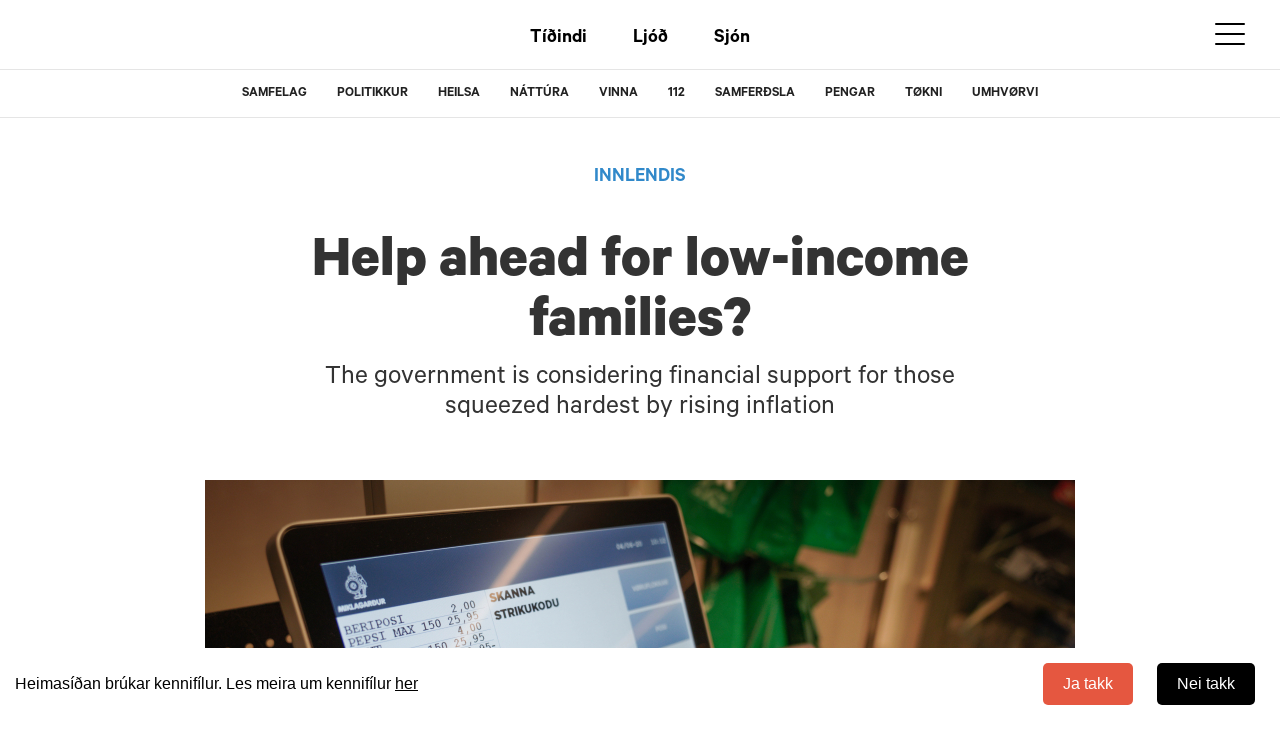

--- FILE ---
content_type: text/html; charset=utf-8
request_url: https://kvf.fo/greinar/2022/06/06/help-ahead-low-income-families
body_size: 19160
content:
<!DOCTYPE html>
<html lang="fo" dir="ltr" prefix="fb: http://www.facebook.com/2008/fbml content: http://purl.org/rss/1.0/modules/content/ dc: http://purl.org/dc/terms/ foaf: http://xmlns.com/foaf/0.1/ rdfs: http://www.w3.org/2000/01/rdf-schema# sioc: http://rdfs.org/sioc/ns# sioct: http://rdfs.org/sioc/types# skos: http://www.w3.org/2004/02/skos/core# xsd: http://www.w3.org/2001/XMLSchema#">
<head>

  <!-- Google Tag Manager -->
<script>(function(w,d,s,l,i){w[l]=w[l]||[];w[l].push({'gtm.start':
new Date().getTime(),event:'gtm.js'});var f=d.getElementsByTagName(s)[0],
j=d.createElement(s),dl=l!='dataLayer'?'&l='+l:'';j.async=true;j.src=
'https://www.googletagmanager.com/gtm.js?id='+i+dl;f.parentNode.insertBefore(j,f);
})(window,document,'script','dataLayer','GTM-TZWT2VZ');</script>
<!-- End Google Tag Manager -->

  <link rel="profile" href="http://www.w3.org/1999/xhtml/vocab" />
  <meta name="viewport" content="width=device-width, initial-scale=1.0">
  <meta http-equiv="Content-Type" content="text/html; charset=utf-8" />
<link rel="shortcut icon" href="https://kvf.fo/sites/all/themes/bootstrap_subtheme/favicon.ico" type="image/vnd.microsoft.icon" />
<meta name="description" content="The government is considering financial support for those squeezed hardest by rising inflation" />
<meta name="generator" content="Drupal 7 (https://www.drupal.org)" />
<link rel="canonical" href="https://kvf.fo/greinar/2022/06/06/help-ahead-low-income-families" />
<link rel="shortlink" href="https://kvf.fo/node/140547" />
<meta property="og:site_name" content="Kringvarp Føroya" />
<meta property="og:type" content="article" />
<meta property="og:url" content="https://kvf.fo/greinar/2022/06/06/help-ahead-low-income-families" />
<meta property="og:title" content="Help ahead for low-income families?" />
<meta property="og:description" content="The government is considering financial support for those squeezed hardest by rising inflation" />
<meta property="og:image" content="https://kvf.fo/sites/default/files/mikjagardur_skanna_strikukodu.jpg" />
<meta property="og:image:secure_url" content="https://kvf.fo/sites/default/files/mikjagardur_skanna_strikukodu.jpg" />
  <title>Help ahead for low-income families? | Kringvarp Føroya</title>
  <style>
@import url("https://kvf.fo/modules/system/system.base.css?t96fwy");
</style>
<style>
@import url("https://kvf.fo/sites/all/modules/jquery_update/replace/ui/themes/base/minified/jquery.ui.core.min.css?t96fwy");
@import url("https://kvf.fo/sites/all/modules/jquery_update/replace/ui/themes/base/minified/jquery.ui.theme.min.css?t96fwy");
</style>
<style>
@import url("https://kvf.fo/sites/all/modules/pollim/modules/choices/theme/choices.css?t96fwy");
@import url("https://kvf.fo/sites/all/modules/date-time-field/css/smoothness/jquery-ui-1.8.14.custom.css?t96fwy");
@import url("https://kvf.fo/modules/field/theme/field.css?t96fwy");
@import url("https://kvf.fo/modules/node/node.css?t96fwy");
@import url("https://kvf.fo/sites/all/modules/views/css/views.css?t96fwy");
@import url("https://kvf.fo/sites/all/modules/ckeditor/css/ckeditor.css?t96fwy");
@import url("https://kvf.fo/sites/all/modules/media/modules/media_wysiwyg/css/media_wysiwyg.base.css?t96fwy");
</style>
<style>
@import url("https://kvf.fo/sites/all/libraries/colorbox/example3/colorbox.css?t96fwy");
@import url("https://kvf.fo/sites/all/modules/ctools/css/ctools.css?t96fwy");
@import url("https://kvf.fo/sites/all/modules/panels/css/panels.css?t96fwy");
@import url("https://kvf.fo/sites/all/modules/views_table_highlighter/views_table_highlighter.css?t96fwy");
@import url("https://kvf.fo/sites/all/modules/panels/plugins/layouts/flexible/flexible.css?t96fwy");
@import url("https://kvf.fo/sites/all/modules/date/date_api/date.css?t96fwy");
@import url("https://kvf.fo/sites/default/files/ctools/css/3872358847de187f9087fbbd1506d2ef.css?t96fwy");
@import url("https://kvf.fo/sites/all/modules/colorbox_swipe/colorbox_swipe.css?t96fwy");
</style>
<link type="text/css" rel="stylesheet" href="https://cdn.jsdelivr.net/npm/bootstrap@3.3.7/dist/css/bootstrap.css" media="all" />
<link type="text/css" rel="stylesheet" href="https://cdn.jsdelivr.net/npm/@unicorn-fail/drupal-bootstrap-styles@0.0.2/dist/3.3.1/7.x-3.x/drupal-bootstrap.css" media="all" />
<style>
@import url("https://kvf.fo/sites/all/themes/bootstrap_subtheme/css/header-menu.css?t96fwy");
@import url("https://kvf.fo/sites/all/themes/bootstrap_subtheme/css/bygnadur.css?t96fwy");
@import url("https://kvf.fo/sites/all/themes/bootstrap_subtheme/css/forsida.css?t96fwy");
@import url("https://kvf.fo/sites/all/themes/bootstrap_subtheme/css/font.css?t96fwy");
@import url("https://kvf.fo/sites/all/themes/bootstrap_subtheme/css/forsida_safari.css?t96fwy");
@import url("https://kvf.fo/sites/all/themes/bootstrap_subtheme/css/footer.css?t96fwy");
@import url("https://kvf.fo/sites/all/themes/bootstrap_subtheme/css/grein.css?t96fwy");
@import url("https://kvf.fo/sites/all/themes/bootstrap_subtheme/css/aktuelt.css?t96fwy");
@import url("https://kvf.fo/sites/all/themes/bootstrap_subtheme/css/mentan.css?t96fwy");
@import url("https://kvf.fo/sites/all/themes/bootstrap_subtheme/css/itrottur.css?t96fwy");
@import url("https://kvf.fo/sites/all/themes/bootstrap_subtheme/css/WSskra.css?t96fwy");
@import url("https://kvf.fo/sites/all/themes/bootstrap_subtheme/css/sendingar.css?t96fwy");
@import url("https://kvf.fo/sites/all/themes/bootstrap_subtheme/css/sending.css?t96fwy");
@import url("https://kvf.fo/sites/all/themes/bootstrap_subtheme/css/media_av.css?t96fwy");
@import url("https://kvf.fo/sites/all/themes/bootstrap_subtheme/css/fixes.css?t96fwy");
@import url("https://kvf.fo/sites/all/themes/bootstrap_subtheme/css/leita.css?t96fwy");
@import url("https://kvf.fo/sites/all/themes/bootstrap_subtheme/css/hvitar_sidur.css?t96fwy");
@import url("https://kvf.fo/sites/all/themes/bootstrap_subtheme/css/and_kunn_mobile.css?t96fwy");
@import url("https://kvf.fo/sites/all/themes/bootstrap_subtheme/css/eldri-sendingar.css?t96fwy");
@import url("https://kvf.fo/sites/all/themes/bootstrap_subtheme/css/tema.css?t96fwy");
@import url("https://kvf.fo/sites/all/themes/bootstrap_subtheme/css/podcast.css?t96fwy");
@import url("https://kvf.fo/sites/all/themes/bootstrap_subtheme/css/atrunadur.css?t96fwy");
@import url("https://kvf.fo/sites/all/themes/bootstrap_subtheme/css/reyp.css?t96fwy");
@import url("https://kvf.fo/sites/all/themes/bootstrap_subtheme/css/english.css?t96fwy");
@import url("https://kvf.fo/sites/all/themes/bootstrap_subtheme/css/rss-forsida.css?t96fwy");
@import url("https://kvf.fo/sites/all/themes/bootstrap_subtheme/css/slideshow.css?t96fwy");
@import url("https://kvf.fo/sites/all/themes/bootstrap_subtheme/css/jwplayer.css?t96fwy");
@import url("https://kvf.fo/sites/all/themes/bootstrap_subtheme/css/print_rules.css?t96fwy");
@import url("https://kvf.fo/sites/all/themes/bootstrap_subtheme/css/color_box.css?t96fwy");
@import url("https://kvf.fo/sites/all/themes/bootstrap_subtheme/css/um-kvf.css?t96fwy");
@import url("https://kvf.fo/sites/all/themes/bootstrap_subtheme/css/main-leita.css?t96fwy");
</style>
<style>
@import url("https://kvf.fo/sites/all/themes/bootstrap_subtheme/css/biit-hide-shit.css?t96fwy");
@import url("https://kvf.fo/sites/all/themes/bootstrap_subtheme/css/biit-article.css?t96fwy");
@import url("https://kvf.fo/sites/all/themes/bootstrap_subtheme/css/biit-sendingasida.css?t96fwy");
@import url("https://kvf.fo/sites/all/themes/bootstrap_subtheme/css/biit-sendingasida-grein.css?t96fwy");
@import url("https://kvf.fo/sites/all/themes/bootstrap_subtheme/css/cookie.css?t96fwy");
@import url("https://kvf.fo/sites/all/themes/bootstrap_subtheme/../felags/jwplayer-skins/kvf-jw8.css?t96fwy");
@import url("https://kvf.fo/sites/all/themes/bootstrap_subtheme/css/slick_karusell.css?t96fwy");
@import url("https://kvf.fo/sites/all/themes/bootstrap_subtheme/css/page-ljod.css?t96fwy");
@import url("https://kvf.fo/sites/all/themes/bootstrap_subtheme/css/new-forsida-tidindi.css?t96fwy");
@import url("https://kvf.fo/sites/all/themes/bootstrap_subtheme/css/new-forsida.css?t96fwy");
@import url("https://kvf.fo/sites/all/themes/bootstrap_subtheme/css/page-tidindi-evni.css?t96fwy");
@import url("https://kvf.fo/sites/all/themes/bootstrap_subtheme/css/tidinda-streymur.css?t96fwy");
@import url("https://kvf.fo/sites/all/themes/bootstrap_subtheme/css/sjon-forsida.css?t96fwy");
@import url("https://kvf.fo/sites/all/themes/bootstrap_subtheme/css/ljod-forsida.css?t96fwy");
@import url("https://kvf.fo/sites/all/themes/bootstrap_subtheme/css/sjon-sending.css?t96fwy");
@import url("https://kvf.fo/sites/all/themes/bootstrap_subtheme/css/ljod-sending.css?t96fwy");
@import url("https://kvf.fo/sites/all/themes/bootstrap_subtheme/css/tidindi_page_sila.css?t96fwy");
@import url("https://kvf.fo/sites/all/themes/bootstrap_subtheme/css/myndasavn.css?t96fwy");
@import url("https://kvf.fo/sites/all/themes/bootstrap_subtheme/css/taxonomy.css?t96fwy");
@import url("https://kvf.fo/sites/all/themes/bootstrap_subtheme/css/page-live.css?t96fwy");
@import url("https://kvf.fo/sites/all/themes/bootstrap_subtheme/css/tidindi_undirforsida.css?t96fwy");
</style>
<style>
@import url("https://kvf.fo/sites/default/files/cpn/block-20.css?t96fwy");
@import url("https://kvf.fo/sites/default/files/cpn/block-21.css?t96fwy");
@import url("https://kvf.fo/sites/default/files/cpn/block-22.css?t96fwy");
@import url("https://kvf.fo/sites/default/files/cpn/block-23.css?t96fwy");
@import url("https://kvf.fo/sites/default/files/cpn/block-24.css?t96fwy");
</style>
  <!-- HTML5 element support for IE6-8 -->
  <!--[if lt IE 9]>
    <script src="https://cdn.jsdelivr.net/html5shiv/3.7.3/html5shiv-printshiv.min.js"></script>
  <![endif]-->
  <script src="//ajax.googleapis.com/ajax/libs/jquery/2.2.4/jquery.min.js"></script>
<script>window.jQuery || document.write("<script src='/sites/all/modules/jquery_update/replace/jquery/2.2/jquery.min.js'>\x3C/script>")</script>
<script src="https://kvf.fo/misc/jquery-extend-3.4.0.js?v=2.2.4"></script>
<script src="https://kvf.fo/misc/jquery-html-prefilter-3.5.0-backport.js?v=2.2.4"></script>
<script src="https://kvf.fo/misc/jquery.once.js?v=1.2"></script>
<script src="https://kvf.fo/misc/drupal.js?t96fwy"></script>
<script src="https://kvf.fo/sites/all/modules/jquery_update/js/jquery_browser.js?v=0.0.1"></script>
<script src="//ajax.googleapis.com/ajax/libs/jqueryui/1.10.2/jquery-ui.min.js"></script>
<script>window.jQuery.ui || document.write("<script src='/sites/all/modules/jquery_update/replace/ui/ui/minified/jquery-ui.min.js'>\x3C/script>")</script>
<script src="https://cdn.jsdelivr.net/npm/bootstrap@3.3.7/dist/js/bootstrap.js"></script>
<script src="https://kvf.fo/sites/all/modules/pollim/modules/choices/js/choices.js?t96fwy"></script>
<script src="https://kvf.fo/sites/all/modules/pollim/modules/choices/js/jquery.cookie.min.js?t96fwy"></script>
<script src="https://kvf.fo/sites/all/modules/entityreference/js/entityreference.js?t96fwy"></script>
<script src="https://kvf.fo/sites/all/modules/media_colorbox/media_colorbox.js?t96fwy"></script>
<script src="https://kvf.fo/sites/default/files/languages/fo_xKhLIaryVGv_vtocyOXCzFNllGxqlijeBCqMoHq4Scw.js?t96fwy"></script>
<script src="https://kvf.fo/sites/all/libraries/colorbox/jquery.colorbox-min.js?t96fwy"></script>
<script src="https://kvf.fo/sites/all/libraries/DOMPurify/purify.min.js?t96fwy"></script>
<script src="https://kvf.fo/sites/all/modules/colorbox/js/colorbox.js?t96fwy"></script>
<script src="https://kvf.fo/sites/all/modules/colorbox/js/colorbox_load.js?t96fwy"></script>
<script src="https://kvf.fo/sites/all/modules/colorbox/js/colorbox_inline.js?t96fwy"></script>
<script src="https://kvf.fo/sites/all/themes/bootstrap_subtheme/js/viewport.js?t96fwy"></script>
<script src="https://kvf.fo/sites/all/themes/bootstrap_subtheme/js/colors.js?t96fwy"></script>
<script src="https://kvf.fo/sites/all/themes/bootstrap_subtheme/js/kvf_decorator.js?t96fwy"></script>
<script src="https://kvf.fo/sites/all/themes/bootstrap_subtheme/js/skra.js?t96fwy"></script>
<script src="https://kvf.fo/sites/all/themes/bootstrap_subtheme/js/main-leita.js?t96fwy"></script>
<script src="https://kvf.fo/sites/all/themes/bootstrap_subtheme/js/responsive_switch.js?t96fwy"></script>
<script src="https://kvf.fo/sites/all/themes/bootstrap_subtheme/../felags/flash_detect_min.js?t96fwy"></script>
<script src="https://kvf.fo/sites/all/themes/bootstrap_subtheme/../felags/detectClient.js?t96fwy"></script>
<script src="https://kvf.fo/sites/all/themes/bootstrap_subtheme/../felags/jwplayer-current/jwplayer.js?t96fwy"></script>
<script src="https://kvf.fo/sites/all/themes/bootstrap_subtheme/../felags/jwplayer.key.js?t96fwy"></script>
<script src="https://kvf.fo/sites/all/themes/bootstrap_subtheme/../felags/jwplayer.config.js?t96fwy"></script>
<script src="https://kvf.fo/sites/all/themes/bootstrap_subtheme/js/colorbox_resize.js?t96fwy"></script>
<script src="https://kvf.fo/sites/all/themes/bootstrap_subtheme/js/cookie.js?t96fwy"></script>
<script src="https://kvf.fo/sites/all/themes/bootstrap_subtheme/js/menu_overlay.js?t96fwy"></script>
<script src="https://kvf.fo/sites/all/themes/bootstrap_subtheme/js/header-scroll.js?t96fwy"></script>
<script src="https://kvf.fo/sites/all/themes/bootstrap_subtheme/js/taxo-color.js?t96fwy"></script>
<script src="https://kvf.fo/sites/default/files/cpn/block-21.js?t96fwy"></script>
<script src="https://kvf.fo/sites/default/files/cpn/block-22.js?t96fwy"></script>
<script src="https://kvf.fo/sites/default/files/cpn/block-23.js?t96fwy"></script>
<script src="https://kvf.fo/sites/default/files/cpn/block-24.js?t96fwy"></script>
<script>jQuery.extend(Drupal.settings, {"basePath":"\/","pathPrefix":"","setHasJsCookie":0,"ajaxPageState":{"theme":"bootstrap_subtheme","theme_token":"6D4XzitQdot-Qn31NScMbbP9v8QQ5LrjYMYTUaSP4E8","js":{"sites\/all\/libraries\/jquery.event.move\/js\/jquery.event.move.js":1,"sites\/all\/libraries\/jquery.event.swipe\/js\/jquery.event.swipe.js":1,"sites\/all\/modules\/colorbox_swipe\/colorbox_swipe.js":1,"sites\/all\/modules\/addthis\/addthis.js":1,"sites\/all\/themes\/bootstrap\/js\/bootstrap.js":1,"\/\/ajax.googleapis.com\/ajax\/libs\/jquery\/2.2.4\/jquery.min.js":1,"0":1,"misc\/jquery-extend-3.4.0.js":1,"misc\/jquery-html-prefilter-3.5.0-backport.js":1,"misc\/jquery.once.js":1,"misc\/drupal.js":1,"sites\/all\/modules\/jquery_update\/js\/jquery_browser.js":1,"\/\/ajax.googleapis.com\/ajax\/libs\/jqueryui\/1.10.2\/jquery-ui.min.js":1,"1":1,"https:\/\/cdn.jsdelivr.net\/npm\/bootstrap@3.3.7\/dist\/js\/bootstrap.js":1,"sites\/all\/modules\/pollim\/modules\/choices\/js\/choices.js":1,"sites\/all\/modules\/pollim\/modules\/choices\/js\/jquery.cookie.min.js":1,"sites\/all\/modules\/entityreference\/js\/entityreference.js":1,"sites\/all\/modules\/media_colorbox\/media_colorbox.js":1,"public:\/\/languages\/fo_xKhLIaryVGv_vtocyOXCzFNllGxqlijeBCqMoHq4Scw.js":1,"sites\/all\/libraries\/colorbox\/jquery.colorbox-min.js":1,"sites\/all\/libraries\/DOMPurify\/purify.min.js":1,"sites\/all\/modules\/colorbox\/js\/colorbox.js":1,"sites\/all\/modules\/colorbox\/js\/colorbox_load.js":1,"sites\/all\/modules\/colorbox\/js\/colorbox_inline.js":1,"sites\/all\/themes\/bootstrap_subtheme\/js\/viewport.js":1,"sites\/all\/themes\/bootstrap_subtheme\/js\/colors.js":1,"sites\/all\/themes\/bootstrap_subtheme\/js\/kvf_decorator.js":1,"sites\/all\/themes\/bootstrap_subtheme\/js\/skra.js":1,"sites\/all\/themes\/bootstrap_subtheme\/js\/main-leita.js":1,"sites\/all\/themes\/bootstrap_subtheme\/js\/responsive_switch.js":1,"sites\/all\/themes\/bootstrap_subtheme\/..\/felags\/flash_detect_min.js":1,"sites\/all\/themes\/bootstrap_subtheme\/..\/felags\/detectClient.js":1,"sites\/all\/themes\/bootstrap_subtheme\/..\/felags\/jwplayer-current\/jwplayer.js":1,"sites\/all\/themes\/bootstrap_subtheme\/..\/felags\/jwplayer.key.js":1,"sites\/all\/themes\/bootstrap_subtheme\/..\/felags\/jwplayer.config.js":1,"sites\/all\/themes\/bootstrap_subtheme\/js\/colorbox_resize.js":1,"sites\/all\/themes\/bootstrap_subtheme\/js\/cookie.js":1,"sites\/all\/themes\/bootstrap_subtheme\/js\/menu_overlay.js":1,"sites\/all\/themes\/bootstrap_subtheme\/js\/header-scroll.js":1,"sites\/all\/themes\/bootstrap_subtheme\/js\/taxo-color.js":1,"public:\/\/cpn\/block-21.js":1,"public:\/\/cpn\/block-22.js":1,"public:\/\/cpn\/block-23.js":1,"public:\/\/cpn\/block-24.js":1},"css":{"modules\/system\/system.base.css":1,"misc\/ui\/jquery.ui.core.css":1,"misc\/ui\/jquery.ui.theme.css":1,"sites\/all\/modules\/pollim\/modules\/choices\/theme\/choices.css":1,"sites\/all\/modules\/date-time-field\/css\/smoothness\/jquery-ui-1.8.14.custom.css":1,"modules\/field\/theme\/field.css":1,"modules\/node\/node.css":1,"sites\/all\/modules\/views\/css\/views.css":1,"sites\/all\/modules\/ckeditor\/css\/ckeditor.css":1,"sites\/all\/modules\/media\/modules\/media_wysiwyg\/css\/media_wysiwyg.base.css":1,"sites\/all\/libraries\/colorbox\/example3\/colorbox.css":1,"sites\/all\/modules\/ctools\/css\/ctools.css":1,"sites\/all\/modules\/panels\/css\/panels.css":1,"sites\/all\/modules\/views_table_highlighter\/views_table_highlighter.css":1,"sites\/all\/modules\/panels\/plugins\/layouts\/flexible\/flexible.css":1,"sites\/all\/modules\/date\/date_api\/date.css":1,"public:\/\/ctools\/css\/3872358847de187f9087fbbd1506d2ef.css":1,"sites\/all\/modules\/colorbox_swipe\/colorbox_swipe.css":1,"https:\/\/cdn.jsdelivr.net\/npm\/bootstrap@3.3.7\/dist\/css\/bootstrap.css":1,"https:\/\/cdn.jsdelivr.net\/npm\/@unicorn-fail\/drupal-bootstrap-styles@0.0.2\/dist\/3.3.1\/7.x-3.x\/drupal-bootstrap.css":1,"sites\/all\/themes\/bootstrap_subtheme\/css\/header-menu.css":1,"sites\/all\/themes\/bootstrap_subtheme\/css\/bygnadur.css":1,"sites\/all\/themes\/bootstrap_subtheme\/css\/forsida.css":1,"sites\/all\/themes\/bootstrap_subtheme\/css\/font.css":1,"sites\/all\/themes\/bootstrap_subtheme\/css\/forsida_safari.css":1,"sites\/all\/themes\/bootstrap_subtheme\/css\/footer.css":1,"sites\/all\/themes\/bootstrap_subtheme\/css\/grein.css":1,"sites\/all\/themes\/bootstrap_subtheme\/css\/aktuelt.css":1,"sites\/all\/themes\/bootstrap_subtheme\/css\/mentan.css":1,"sites\/all\/themes\/bootstrap_subtheme\/css\/itrottur.css":1,"sites\/all\/themes\/bootstrap_subtheme\/css\/WSskra.css":1,"sites\/all\/themes\/bootstrap_subtheme\/css\/sendingar.css":1,"sites\/all\/themes\/bootstrap_subtheme\/css\/sending.css":1,"sites\/all\/themes\/bootstrap_subtheme\/css\/media_av.css":1,"sites\/all\/themes\/bootstrap_subtheme\/css\/fixes.css":1,"sites\/all\/themes\/bootstrap_subtheme\/css\/leita.css":1,"sites\/all\/themes\/bootstrap_subtheme\/css\/hvitar_sidur.css":1,"sites\/all\/themes\/bootstrap_subtheme\/css\/and_kunn_mobile.css":1,"sites\/all\/themes\/bootstrap_subtheme\/css\/eldri-sendingar.css":1,"sites\/all\/themes\/bootstrap_subtheme\/css\/tema.css":1,"sites\/all\/themes\/bootstrap_subtheme\/css\/podcast.css":1,"sites\/all\/themes\/bootstrap_subtheme\/css\/atrunadur.css":1,"sites\/all\/themes\/bootstrap_subtheme\/css\/reyp.css":1,"sites\/all\/themes\/bootstrap_subtheme\/css\/english.css":1,"sites\/all\/themes\/bootstrap_subtheme\/css\/rss-forsida.css":1,"sites\/all\/themes\/bootstrap_subtheme\/css\/slideshow.css":1,"sites\/all\/themes\/bootstrap_subtheme\/css\/jwplayer.css":1,"sites\/all\/themes\/bootstrap_subtheme\/css\/print_rules.css":1,"sites\/all\/themes\/bootstrap_subtheme\/css\/color_box.css":1,"sites\/all\/themes\/bootstrap_subtheme\/css\/um-kvf.css":1,"sites\/all\/themes\/bootstrap_subtheme\/css\/main-leita.css":1,"sites\/all\/themes\/bootstrap_subtheme\/css\/biit-hide-shit.css":1,"sites\/all\/themes\/bootstrap_subtheme\/css\/biit-article.css":1,"sites\/all\/themes\/bootstrap_subtheme\/css\/biit-sendingasida.css":1,"sites\/all\/themes\/bootstrap_subtheme\/css\/biit-sendingasida-grein.css":1,"sites\/all\/themes\/bootstrap_subtheme\/css\/cookie.css":1,"sites\/all\/themes\/bootstrap_subtheme\/..\/felags\/jwplayer-skins\/kvf-jw8.css":1,"sites\/all\/themes\/bootstrap_subtheme\/css\/slick_karusell.css":1,"sites\/all\/themes\/bootstrap_subtheme\/css\/page-ljod.css":1,"sites\/all\/themes\/bootstrap_subtheme\/css\/new-forsida-tidindi.css":1,"sites\/all\/themes\/bootstrap_subtheme\/css\/new-forsida.css":1,"sites\/all\/themes\/bootstrap_subtheme\/css\/page-tidindi-evni.css":1,"sites\/all\/themes\/bootstrap_subtheme\/css\/tidinda-streymur.css":1,"sites\/all\/themes\/bootstrap_subtheme\/css\/sjon-forsida.css":1,"sites\/all\/themes\/bootstrap_subtheme\/css\/ljod-forsida.css":1,"sites\/all\/themes\/bootstrap_subtheme\/css\/sjon-sending.css":1,"sites\/all\/themes\/bootstrap_subtheme\/css\/ljod-sending.css":1,"sites\/all\/themes\/bootstrap_subtheme\/css\/tidindi_page_sila.css":1,"sites\/all\/themes\/bootstrap_subtheme\/css\/myndasavn.css":1,"sites\/all\/themes\/bootstrap_subtheme\/css\/taxonomy.css":1,"sites\/all\/themes\/bootstrap_subtheme\/css\/page-live.css":1,"sites\/all\/themes\/bootstrap_subtheme\/css\/tidindi_undirforsida.css":1,"public:\/\/cpn\/block-20.css":1,"public:\/\/cpn\/block-21.css":1,"public:\/\/cpn\/block-22.css":1,"public:\/\/cpn\/block-23.css":1,"public:\/\/cpn\/block-24.css":1}},"colorbox":{"transition":"elastic","speed":"350","opacity":"0.85","slideshow":false,"slideshowAuto":true,"slideshowSpeed":"2500","slideshowStart":"start slideshow","slideshowStop":"stop slideshow","current":"{current} av {total}","previous":"\u00ab Prev","next":"Next \u00bb","close":"Close","overlayClose":true,"returnFocus":true,"maxWidth":"98%","maxHeight":"98%","initialWidth":"300","initialHeight":"250","fixed":true,"scrolling":true,"mobiledetect":false,"mobiledevicewidth":"480px","file_public_path":"\/sites\/default\/files","specificPagesDefaultValue":"admin*\nimagebrowser*\nimg_assist*\nimce*\nnode\/add\/*\nnode\/*\/edit\nprint\/*\nprintpdf\/*\nsystem\/ajax\nsystem\/ajax\/*"},"better_exposed_filters":{"views":{"grein_a_front":{"displays":{"block_16":{"filters":[]},"block":{"filters":[]},"block_1":{"filters":[]},"block_2":{"filters":[]}}},"newest_media":{"displays":{"block_1":{"filters":[]},"block_2":{"filters":[]}}}}},"bootstrap":{"anchorsFix":"0","anchorsSmoothScrolling":"0","formHasError":1,"popoverEnabled":1,"popoverOptions":{"animation":1,"html":0,"placement":"right","selector":"","trigger":"click","triggerAutoclose":1,"title":"","content":"","delay":0,"container":"body"},"tooltipEnabled":1,"tooltipOptions":{"animation":1,"html":0,"placement":"auto left","selector":"","trigger":"hover focus","delay":0,"container":"body"}}});</script>
  <meta name="google-site-verification" content="UUM6UZRhD51Rt-kBFW1BqkmMxCvRqISJUALkz_kfP_Y" />
</head>
<body class="html not-front not-logged-in no-sidebars page-node page-node- page-node-140547 node-type-article aktuelt-layout grein">
  <div id="skip-link">
    <a href="#main-content" class="element-invisible element-focusable">Skip to main content</a>
  </div>
    <!-- ontouchstart="" -->
<body>
  <!-- Google Tag Manager (noscript) -->
<noscript><iframe src="https://www.googletagmanager.com/ns.html?id=GTM-TZWT2VZ"
height="0" width="0" style="display:none;visibility:hidden"></iframe></noscript>
<!-- End Google Tag Manager (noscript) -->


<div id="consent-banner" style="position: fixed;z-index: 100;bottom: 0px;width: 100%;background-color: rgb(255, 255, 255);color: white;text-align:
center;padding: 15px;display: none;justify-content: space-between; align-items: center;">
    <p style="color: #000; margin: 0px;">Heimasíðan brúkar kennifílur. Les meira um kennifílur <a href="/kennifílur" target="_blank" style="text-decoration: underline;">her</a></p>
    <div id="button_container">
      <button id="accept-consent" style="background-color: rgb(229, 87, 64); margin: 0 10px; padding: 10px 20px; border-radius: 5px; border: 0px;">Ja takk</button>
      <button id="reject-consent" style="margin: 0 10px; padding: 10px 20px; background-color: black; border: 0px; border-radius: 5px;">Nei takk</button>
    </div>
</div>


<!--<div class="main-canvas">-->

<div id="headerbackground">

<header id="navbar" role="banner" class="navbar container navbar-default">
  <nav class="{{ nav_classes }}">
    <div class="navbar_container {{ b5_top_container }} d-flex">
      <div class="region-nav-branding">
              <a class="logo navbar-btn pull-left" href="/" title="Heim">
          <!--<img src="https://kvf.fo/sites/all/themes/bootstrap_subtheme/logo.png" alt="Heim" /> -->
          <span>
                <svg class="main_logo" viewBox="0 0 198 95">
                <path id="path1" fill="#1A1A1A" d="M27.987,33.685L49.04,6.889h19.99l-22.86,28.709l23.818,36.578H49.89L33.409,47.082l-5.423,6.912v18.183
		H10.867V6.889h17.119V33.685z"/>
	<path id="path2" fill="#1A1A1A" d="M94.986,72.176L70.635,6.889h18.289l14.78,42.213l14.78-42.213h17.545l-24.35,65.287H94.986z"/>
	<path id="path3" fill="#1A1A1A" d="M141.676,72.176V6.889h45.935v14.78h-29.028v12.972h26.689v14.461h-26.689v23.074H141.676z"/>
                </svg>
            </span>
        </a>
              </div>

      <div class="region_center">

        <ul class="nav-center">

          <li class="nav-center-item">
            <a href="/tidindi" title="Tíðindi" class="nav-center-link">Tíðindi</a>
          </li>

          <li class="nav-center-item">
            <a href="/ljod" title="Ljóð" class="nav-center-link">Ljóð</a>
          </li>

          <li class="nav-center-item">
            <a href="/sjon" title="Sjón" class="nav-center-link">Sjón</a>
          </li>

        </ul>
       
      </div>

      <div class="region_right">

        <div class="leita">
          <a href="/leita" aria-label="Leita" class="leita_link">
            <span>
                <svg viewBox="0 0 24 24">
                  <path d="M21.7 20.3l-5.4-5.4c1.1-1.4 1.7-3.1 1.7-4.9 0-4.4-3.6-8-8-8s-8 3.6-8 8 3.6 8 8 8c1.8 0 3.5-.6 4.9-1.7l5.4 5.4 1.4-1.4zM4 10c0-3.3 2.7-6 6-6s6 2.7 6 6-2.7 6-6 6-6-2.7-6-6z">
                  </path>
                </svg>
            </span>
          </a>
        </div>

        <div class="navbar-toggler" id="menu">
          <div id="menu-bar">
            <div id="bar1" class="bar"></div>
            <div id="bar2" class="bar"></div>
            <div id="bar3" class="bar"></div>
          </div>
        </div>
        <button type="button" class="navbar-goggler">
        <span class="sr-only">Toggle navigation</span>
          <span class="icon-bar"></span>
          <span class="icon-bar"></span>
          <span class="icon-bar"></span>
        </button>



      </div>
      
    </div>


                  <div class="region region-navigation">
    <section id="block-block-20" class="block block-block clearfix">

      
  <div class="sv-1 inn">
<div class="sv-4">
<div class="sv-menu">
<nav class="lp-topmenu">
<ul class="nav"><!--<li class="li-1"><a href="/tidindi/innlendis">Innlendis</a></li>-->
	<li class="li-1"><a href="/tidindi/innlendis/samfelag">Samfelag</a></li>
	<li class="li-2"><a href="/tidindi/innlendis/politikkur">Politikkur</a></li>
	<li class="li-3"><a href="/tidindi/innlendis/heilsa">Heilsa</a></li>
    <li class="li-4"><a href="/tidindi/innlendis/nattura">Náttúra</a></li>
	<li class="li-5"><a href="/tidindi/innlendis/vinna">Vinna</a></li>
	<li class="li-6"><a href="/tidindi/innlendis/112">112</a></li>
	<li class="li-7"><a href="/tidindi/innlendis/samferdsla">Samferðsla</a></li>
	<li class="li-8"><a href="/tidindi/innlendis/pengar">Pengar</a></li>
	<li class="li-9"><a href="/tidindi/innlendis/tokni">Tøkni</a></li>
	<li class="li-10"><a href="/tidindi/innlendis/umhvorvi">Umhvørvi</a></li>
</ul>
</nav>
</div>
</div>
</div>

</section>
<section id="block-block-21" class="block block-block clearfix">

      
  <div class="sv-1 lis">
<div class="sv-4">
<div class="sv-menu">
<nav class="lp-topmenu">
<ul class="nav"><!--<li class="li-1"><a href="/tidindi/list">List</a></li>-->
	<li class="li-2"><a href="/tidindi/list/bokmentir">Bókmentir</a></li>
	<li class="li-3"><a href="/tidindi/list/byggilist">Byggilist</a></li>
	<li class="li-4"><a href="/tidindi/list/filmslist">Filmslist</a></li>
	<li class="li-5"><a href="/tidindi/list/leiklist">Leiklist</a></li>
	<li class="li-6"><a href="/tidindi/list/myndlist">Myndlist</a></li>
	<li class="li-7"><a href="/tidindi/list/snidgeving">Sniðgeving</a></li>
	<li class="li-8"><a href="/tidindi/list/tonleikur">Tónleikur</a></li>
</ul>
</nav>
</div>
</div>
</div>

</section>
<section id="block-block-22" class="block block-block clearfix">

      
  <div class="sv-1 liv">
<div class="sv-4">
<div class="sv-menu">
<nav class="lp-topmenu">
<ul class="nav"><!--<li class="li-1"><a href="/tidindi/livsstilur">livsstilur</a></li>-->
	<li class="li-2"><a href="/tidindi/livsstilur/atrunadur">Átrúnaður</a></li>
	<li class="li-3"><a href="/tidindi/livsstilur/byli">Býli</a></li>
	<li class="li-4"><a href="/tidindi/livsstilur/born">Børn</a></li>
	<li class="li-5"><a href="/tidindi/livsstilur/matur">Matur</a></li>
	<li class="li-6"><a href="/tidindi/livsstilur/personssogur">Persónssøgur</a></li>
    <li class="li-7"><a href="/tidindi/livsstilur/sidsoga">Siðsøga</a></li>
    <li class="li-8"><a href="/tidindi/livsstilur/seydahald">Seyðahald</a></li>
	<li class="li-9"><a href="/tidindi/livsstilur/ungdomur">Ungdómur</a></li>
</ul>
</nav>
</div>
</div>
</div>

</section>
<section id="block-block-23" class="block block-block clearfix">

      
  <div class="sv-1 itr">
<div class="sv-4">
<div class="sv-menu">
<nav class="lp-topmenu">
<ul class="nav"><!--<li class="li-1"><a href="/tidindi/itrottur">Ítróttur</a></li>-->
	<li class="li-2"><a href="/tidindi/itrottur/fotboltur">Fótbóltur</a></li>
	<li class="li-3"><a href="/tidindi/itrottur/hondboltur">Hondbóltur</a></li>
	<li class="li-4"><a href="/tidindi/itrottur/flogboltur">Flogbóltur</a></li>
	<li class="li-5"><a href="/tidindi/itrottur/kapprodur">Kappróður</a></li>
	<li class="li-6"><a href="/tidindi/itrottur/svimjing">Svimjing</a></li>
	<li class="li-7"><a href="/tidindi/itrottur/fimleikur">Fimleikur</a></li>
	<li class="li-8"><a href="/tidindi/itrottur/annar-itrottur">Annar ítróttur</a></li>
</ul>
</nav>
</div>
</div>
</div>

</section>
<section id="block-block-24" class="block block-block clearfix">

      
  <div class="sv-1 uth">
<div class="sv-4">
<div class="sv-menu">
<nav class="lp-topmenu">
<ul class="nav"><!--<li class="li-1"><a href="/tidindi/utheimurin">Útheimurin</a></li>-->
	<li class="li-2"><a href="/tidindi/utheimurin/afrika">Afrika</a></li>
	<li class="li-3"><a href="/tidindi/utheimurin/asia">Asia</a></li>
	<li class="li-3"><a href="/tidindi/utheimurin/avstralia">Avstralia</a></li>
	<li class="li-5"><a href="/tidindi/utheimurin/evropa">Evropa</a></li>
	<li class="li-6"><a href="/tidindi/utheimurin/mideystur">Miðeystur</a></li>
	<li class="li-7"><a href="/tidindi/utheimurin/norduramerika">Norðuramerika</a></li>
	<li class="li-8"><a href="/tidindi/utheimurin/suduramerika">Suðuramerika</a></li>
</ul>
</nav>
</div>
</div>
</div>

</section>
  </div>
          

        <div class="wrap_it #wrap_id">

              <div class="header_menu_overlay" id="navbarSupportedContent">
                <section class="wrap_container">
                  <div class="wrap_grid">
                      <nav class="wrap_nav">
                        <ul class="wrap_list">
                          <li class="wrap_item">
                            <h2 class="wrap_item_heading">
                              <a href="/tidindi/innlendis" class="wrap_item_heading_link">Innlendis</a>
                            </h2>
                            <button class="wrap_item_button" aria-expanded="false">
                              <svg xmlns="http://www.w3.org/2000/svg" width="18" height="12" viewBox="0 0 18 12" fill="#323232">
                              <path d="M.3 2.2c0-.3.1-.6.3-.8.5-.4 1.2-.4 1.6 0L9 8.2l6.8-6.8c.4-.4 1.2-.4 1.6 0s.4 1.2 0 1.6l-7.6 7.6c-.2.2-.5.3-.8.3-.3 0-.6-.1-.8-.3L.6 3c-.2-.2-.3-.5-.3-.8"></path>
                              </svg>
                            </button>
                            <ul class="wrap_sublist">
                              <li class="wrap_sublist_subitem">
                                <a href="/tidindi/innlendis/samfelag" class="wrap_sublist_subitem_link">
                                  <span>Samfelag</span>
                                </a>
                              </li>
                              <li class="wrap_sublist_subitem">
                                <a href="/tidindi/innlendis/politikkur" class="wrap_sublist_subitem_link">
                                  <span>Politikkur</span>
                                </a>
                              </li>
                              <li class="wrap_sublist_subitem">
                                <a href="/tidindi/innlendis/heilsa" class="wrap_sublist_subitem_link">
                                  <span>Heilsa</span>
                                </a>
                              </li>
                              <li class="wrap_sublist_subitem">
                                <a href="/tidindi/innlendis/vinna" class="wrap_sublist_subitem_link">
                                  <span>Vinna</span>
                                </a>
                              </li>
                              <li class="wrap_sublist_subitem">
                                <a href="/tidindi/innlendis/112" class="wrap_sublist_subitem_link">
                                  <span>112</span>
                                </a>
                              </li>
                              <li class="wrap_sublist_subitem">
                                <a href="/tidindi/innlendis/samferdsla" class="wrap_sublist_subitem_link">
                                  <span>Samferðsla</span>
                                </a>
                              </li>
                              <li class="wrap_sublist_subitem">
                                <a href="/tidindi/innlendis/pengar" class="wrap_sublist_subitem_link">
                                  <span>Pengar</span>
                                </a>
                              </li>
                              <li class="wrap_sublist_subitem">
                                <a href="/tidindi/innlendis/tokni" class="wrap_sublist_subitem_link">
                                  <span>Tøkni</span>
                                </a>
                              </li>
                              <li class="wrap_sublist_subitem">
                                <a href="/tidindi/innlendis/umhvorvi" class="wrap_sublist_subitem_link">
                                  <span>Umhvørvi</span>
                                </a>
                              </li>
                            </ul>
                          </li>
                          <li class="wrap_item">
                            <h2 class="wrap_item_heading">
                              <a href="/tidindi/itrottur" class="wrap_item_heading_link">Ítróttur</a>
                            </h2>
                            <button class="wrap_item_button" aria-expanded="false">
                              <svg xmlns="http://www.w3.org/2000/svg" width="18" height="12" viewBox="0 0 18 12" fill="#323232">
                              <path d="M.3 2.2c0-.3.1-.6.3-.8.5-.4 1.2-.4 1.6 0L9 8.2l6.8-6.8c.4-.4 1.2-.4 1.6 0s.4 1.2 0 1.6l-7.6 7.6c-.2.2-.5.3-.8.3-.3 0-.6-.1-.8-.3L.6 3c-.2-.2-.3-.5-.3-.8"></path>
                              </svg>
                            </button>
                            <ul class="wrap_sublist">
                              <li class="wrap_sublist_subitem">
                                <a href="/tidindi/itrottur/fotboltur" class="wrap_sublist_subitem_link">
                                  <span>Fótbóltur</span>
                                </a>
                              </li>
                              <li class="wrap_sublist_subitem">
                                <a href="/tidindi/itrottur/hondboltur" class="wrap_sublist_subitem_link">
                                  <span>Hondbóltur</span>
                                </a>
                              </li>
                              <li class="wrap_sublist_subitem">
                                <a href="/tidindi/itrottur/flogboltur" class="wrap_sublist_subitem_link">
                                  <span>Flogbóltur</span>
                                </a>
                              </li>
                              <li class="wrap_sublist_subitem">
                                <a href="/tidindi/itrottur/kapprodur" class="wrap_sublist_subitem_link">
                                  <span>Kappróður</span>
                                </a>
                              </li>
                              <li class="wrap_sublist_subitem">
                                <a href="/tidindi/itrottur/svimjing" class="wrap_sublist_subitem_link">
                                  <span>Svimjing</span>
                                </a>
                              </li>
                              <li class="wrap_sublist_subitem">
                                <a href="/tidindi/itrottur/fimleikur" class="wrap_sublist_subitem_link">
                                  <span>Fimleikur</span>
                                </a>
                              </li>
                              <li class="wrap_sublist_subitem">
                                <a href="/tidindi/itrottur/annar-itrottur" class="wrap_sublist_subitem_link">
                                  <span>Annar ítróttur</span>
                                </a>
                              </li>
                            </ul>
                          </li>
                          <li class="wrap_item">
                            <h2 class="wrap_item_heading">
                              <a href="/tidindi/list" class="wrap_item_heading_link">List</a>
                            </h2>
                            <button class="wrap_item_button" aria-expanded="false">
                              <svg xmlns="http://www.w3.org/2000/svg" width="18" height="12" viewBox="0 0 18 12" fill="#323232">
                              <path d="M.3 2.2c0-.3.1-.6.3-.8.5-.4 1.2-.4 1.6 0L9 8.2l6.8-6.8c.4-.4 1.2-.4 1.6 0s.4 1.2 0 1.6l-7.6 7.6c-.2.2-.5.3-.8.3-.3 0-.6-.1-.8-.3L.6 3c-.2-.2-.3-.5-.3-.8"></path>
                              </svg>
                            </button>
                            <ul class="wrap_sublist">
                              <li class="wrap_sublist_subitem">
                                <a href="/tidindi/list/bokmentir" class="wrap_sublist_subitem_link">
                                  <span>Bókmentir</span>
                                </a>
                              </li>
                              <li class="wrap_sublist_subitem">
                                <a href="/tidindi/list/byggilist" class="wrap_sublist_subitem_link">
                                  <span>Byggilist</span>
                                </a>
                              </li>
                              <li class="wrap_sublist_subitem">
                                <a href="/tidindi/list/filmslist" class="wrap_sublist_subitem_link">
                                  <span>Filmslist</span>
                                </a>
                              </li>
                              <li class="wrap_sublist_subitem">
                                <a href="/tidindi/list/leiklist" class="wrap_sublist_subitem_link">
                                  <span>Leiklist</span>
                                </a>
                              </li>
                              <li class="wrap_sublist_subitem">
                                <a href="/tidindi/list/myndlist" class="wrap_sublist_subitem_link">
                                  <span>Myndlist</span>
                                </a>
                              </li>
                              <li class="wrap_sublist_subitem">
                                <a href="/tidindi/list/snidgeving" class="wrap_sublist_subitem_link">
                                  <span>Sniðgeving</span>
                                </a>
                              </li>
                              <li class="wrap_sublist_subitem">
                                <a href="/tidindi/list/tonleikur" class="wrap_sublist_subitem_link">
                                  <span>Tónleikur</span>
                                </a>
                              </li>
                            </ul>
                          </li><li class="wrap_item">
                            <h2 class="wrap_item_heading">
                              <a href="/tidindi/livsstilur" class="wrap_item_heading_link">Lívsstílur</a>
                            </h2>
                            <!--<button class="wrap_item_button" aria-expanded="false">
                              <svg xmlns="http://www.w3.org/2000/svg" width="18" height="12" viewBox="0 0 18 12" fill="#323232">
                              <path d="M.3 2.2c0-.3.1-.6.3-.8.5-.4 1.2-.4 1.6 0L9 8.2l6.8-6.8c.4-.4 1.2-.4 1.6 0s.4 1.2 0 1.6l-7.6 7.6c-.2.2-.5.3-.8.3-.3 0-.6-.1-.8-.3L.6 3c-.2-.2-.3-.5-.3-.8"></path>
                              </svg>
                            </button>
                            <ul class="wrap_sublist">
                              <li class="wrap_sublist_subitem">
                                <a href="/tidindi/livsstilur/atrunadur" class="wrap_sublist_subitem_link">
                                  <strong>Átrúnaður</strong>
                                </a>
                              </li>
                              <li class="wrap_sublist_subitem">
                                <a href="/tidindi/livsstilur/byli" class="wrap_sublist_subitem_link">
                                  <strong>Býli</strong>
                                </a>
                              </li>
                              <li class="wrap_sublist_subitem">
                                <a href="/tidindi/livsstilur/born" class="wrap_sublist_subitem_link">
                                  <strong>Børn</strong>
                                </a>
                              </li>
                              <li class="wrap_sublist_subitem">
                                <a href="/tidindi/livsstilur/heilsa" class="wrap_sublist_subitem_link">
                                  <strong>Heilsa</strong>
                                </a>
                              </li>
                              <li class="wrap_sublist_subitem">
                                <a href="/tidindi/livsstilur/matur" class="wrap_sublist_subitem_link">
                                  <strong>Matur</strong>
                                </a>
                              </li>
                              <li class="wrap_sublist_subitem">
                                <a href="/tidindi/livsstilur/ungdomur" class="wrap_sublist_subitem_link">
                                  <strong>Ungdómur</strong>
                                </a>
                              </li>
                            </ul> -->
                          </li>
                          <li class="wrap_item">
                            <h2 class="wrap_item_heading">
                              <a href="/tidindi/utheimurin" class="wrap_item_heading_link">Útheimurin</a>
                            </h2>
                            <!-- <button class="wrap_item_button" aria-expanded="false">
                              <svg xmlns="http://www.w3.org/2000/svg" width="18" height="12" viewBox="0 0 18 12" fill="#323232">
                              <path d="M.3 2.2c0-.3.1-.6.3-.8.5-.4 1.2-.4 1.6 0L9 8.2l6.8-6.8c.4-.4 1.2-.4 1.6 0s.4 1.2 0 1.6l-7.6 7.6c-.2.2-.5.3-.8.3-.3 0-.6-.1-.8-.3L.6 3c-.2-.2-.3-.5-.3-.8"></path>
                              </svg>
                            </button>
                            <ul class="wrap_sublist">
                              <li class="wrap_sublist_subitem">
                                <a href="/tidindi/utheimurin/afrika" class="wrap_sublist_subitem_link">
                                  <strong>Afrika</strong>
                                </a>
                              </li>
                              <li class="wrap_sublist_subitem">
                                <a href="/tidindi/utheimurin/asia" class="wrap_sublist_subitem_link">
                                  <strong>Asia</strong>
                                </a>
                              </li>
                              <li class="wrap_sublist_subitem">
                                <a href="/tidindi/utheimurin/avstralia" class="wrap_sublist_subitem_link">
                                  <strong>Avstralia</strong>
                                </a>
                              </li>
                              <li class="wrap_sublist_subitem">
                                <a href="/tidindi/utheimurin/evropa" class="wrap_sublist_subitem_link">
                                  <strong>Evropa</strong>
                                </a>
                              </li>
                              <li class="wrap_sublist_subitem">
                                <a href="/tidindi/utheimurin/mideystur" class="wrap_sublist_subitem_link">
                                  <strong>Miðeystur</strong>
                                </a>
                              </li>
                              <li class="wrap_sublist_subitem">
                                <a href="/tidindi/utheimurin/nordur-amerika" class="wrap_sublist_subitem_link">
                                  <strong>Norður Amerika</strong>
                                </a>
                              </li>
                              <li class="wrap_sublist_subitem">
                                <a href="/tidindi/utheimurin/sudur-amerika" class="wrap_sublist_subitem_link">
                                  <strong>Suður Amerika</strong>
                                </a>
                              </li>
                            </ul> -->
                          </li>
                          <li class="wrap_item">
                            <h2 class="wrap_item_heading">
                              <a href="/umkvf" class="wrap_item_heading_link">Um KVF</a>
                            </h2>
                            <!-- <button class="wrap_item_button" aria-expanded="false">
                              <svg xmlns="http://www.w3.org/2000/svg" width="18" height="12" viewBox="0 0 18 12" fill="#323232">
                              <path d="M.3 2.2c0-.3.1-.6.3-.8.5-.4 1.2-.4 1.6 0L9 8.2l6.8-6.8c.4-.4 1.2-.4 1.6 0s.4 1.2 0 1.6l-7.6 7.6c-.2.2-.5.3-.8.3-.3 0-.6-.1-.8-.3L.6 3c-.2-.2-.3-.5-.3-.8"></path>
                              </svg>
                            </button>
                            <ul class="wrap_sublist">
                              <li class="wrap_sublist_subitem">
                                <a href="/umkvf/leiklutur" class="wrap_sublist_subitem_link">
                                  <strong>Okkara leiklutur</strong>
                                </a>
                              </li>
                              <li class="wrap_sublist_subitem">
                                <a href="/umkvf/tidindi" class="wrap_sublist_subitem_link">
                                  <strong>Tíðindi/bloggur</strong>
                                </a>
                              </li>
                              <li class="wrap_sublist_subitem">
                                <a href="/umkvf/storv" class="wrap_sublist_subitem_link">
                                  <strong>Størv</strong>
                                </a>
                              </li>
                              <li class="wrap_sublist_subitem">
                                <a href="/umkvf/taenasta" class="wrap_sublist_subitem_link">
                                  <strong>Tænasta</strong>
                                </a>
                              </li>
                              <li class="wrap_sublist_subitem">
                                <a href="/umkvf/samband" class="wrap_sublist_subitem_link">
                                  <strong>Samband</strong>
                                </a>
                              </li>
                              <li class="wrap_sublist_subitem">
                                <a href="/umkvf/about-us" class="wrap_sublist_subitem_link">
                                  <strong>About us</strong>
                                </a>
                              </li>
                            </ul> -->
                          </li>
                          <li class="wrap_item">
                            <h2 class="wrap_item_heading">
                              <a href="/nskra/uv" class="wrap_item_heading_link">Útvarpsskrá</a>
                            </h2>
                          </li>
                          <li class="wrap_item">
                            <h2 class="wrap_item_heading">
                              <a href="/nskra/sv" class="wrap_item_heading_link">Sjónvarpsskrá</a>
                            </h2>
                          </li>
                          <li class="wrap_item">
                            <h2 class="wrap_item_heading">
                              <a href="/gekkur" class="wrap_item_heading_link">Gekkur</a>
                            </h2>
                          </li>
                          <!-- <li class="wrap_item">
                            <h2 class="wrap_item_heading">
                              <a href="/vedur" class="wrap_item_heading_link">Veðrið</a>
                            </h2>
                          </li> -->
                          <li class="wrap_item">
                            <h2 class="wrap_item_heading">
                              <a href="/umsiting/andlat" class="wrap_item_heading_link">Andlát</a>
                            </h2>
                          </li>
                          <li class="wrap_item">
                            <h2 class="wrap_item_heading">
                              <a href="/umsiting/kunngerd" class="wrap_item_heading_link">Kunngerðir</a>
                            </h2>
                          </li>
                          <li class="wrap_item">
                            <h2 class="wrap_item_heading">
                              <a href="/atrunadur" class="wrap_item_heading_link">Átrúnaður</a>
                            </h2>
                          </li>
                        </ul>
                      </nav>
                  </div>
                </section>
                <!-- <div class="sub_container">
                  <div class="sub_c_item sub_c_item_first">
                  </div>
                  <div class="sub_c_item">
                    <a href="/nskra/uv" class="sub_c_item_link">Skrá LJÓÐ</a>
                  </div>
                  <div class="sub_c_item">
                    <a href="/nskra/sv" class="sub_c_item_link">Skrá SJÓN</a>
                  </div>
                  <div class="sub_c_item">
                    <a href="/vedur" class="sub_c_item_link">Veðrið</a>
                  </div>
                  <div class="sub_c_item">
                    <a href="/umsiting/andlat" class="sub_c_item_link">Andlát</a>
                  </div>
                  <div class="sub_c_item">
                    <a href="/umsiting/kunngerdir" class="sub_c_item_link">Kunngerðir</a>
                  </div>
                  <div class="sub_c_item sub_c_item_last">
                  </div>
                </div> -->
              </div>
          </div>


  </nav>

</header>

</div>



<div class="main-container container">

  <header role="banner" id="page-header">
          <p class="lead">- Tíðindi, mentan og ítróttur</p>
    
      </header> <!-- /#page-header -->

  <div class="row">

    
    <section class="col-sm-12">
                  <a id="main-content"></a>
                    <h1 class="page-header">Help ahead for low-income families?</h1>
                                                          <div class="region region-content">
    <section id="block-block-2" class="block block-block clearfix">

      
  <p><script type="text/javascript">
<!--//--><![CDATA[// ><!--

window.alert = function(arg) { if (window.console && console.log) { console.log(arg);}};
(function ($) {
   $(document).ready(function(){
   }); // END document ready
})(jQuery);

//--><!]]>
</script></p>

</section>
<section id="block-system-main" class="block block-system clearfix">

      
  <div class="panel-flexible grein-rnd clearfix" >
<div class="panel-flexible-inside grein-rnd-inside">
<div class="panels-flexible-row panels-flexible-row-grein-rnd-main-row panels-flexible-row-first clearfix ">
  <div class="inside panels-flexible-row-inside panels-flexible-row-grein-rnd-main-row-inside panels-flexible-row-inside-first clearfix">
<div class="panels-flexible-column panels-flexible-column-grein-rnd-4 panels-flexible-column-first grein-full">
  <div class="inside panels-flexible-column-inside panels-flexible-column-grein-rnd-4-inside panels-flexible-column-inside-first">
<div class="panels-flexible-row panels-flexible-row-grein-rnd-21 panels-flexible-row-first clearfix ">
  <div class="inside panels-flexible-row-inside panels-flexible-row-grein-rnd-21-inside panels-flexible-row-inside-first clearfix">
<div class="panels-flexible-region panels-flexible-region-grein-rnd-dato___co panels-flexible-region-first panels-flexible-region-last ">
  <div class="inside panels-flexible-region-inside panels-flexible-region-grein-rnd-dato___co-inside panels-flexible-region-inside-first panels-flexible-region-inside-last">
<div class="panel-pane pane-entity-view pane-node"  id="tema_innslag" >
  
      
  
  <div class="pane-content">
    <div></div>  </div>

  
  </div>
<div class="panel-separator"></div><div class="panel-pane pane-entity-field pane-node-field-category"  id="grein" >
  
      
  
  <div class="pane-content">
    <div class="field field-name-field-category field-type-taxonomy-term-reference field-label-hidden"><div class="field-items"><div class="field-item even"><a href="/mainstructure/innlendis" typeof="skos:Concept" property="rdfs:label skos:prefLabel" datatype="">Innlendis</a></div></div></div>  </div>

  
  </div>
<div class="panel-separator"></div><div class="panel-pane pane-custom pane-2"  >
  
      
  
  <div class="pane-content">
    <style type="text/css">
<!--/*--><![CDATA[/* ><!--*/
.jwplayer-wrapper {
    background-color: #F2F2F0;
    padding: 30px 0px 0px 0px;
}

.jw-knob {
    box-shadow: none !important
}

.jw-text-duration, .jw-text-elapsed {
    text-shadow: none;
}

.jwplayer-wrapper #playBox {
height: 100px !important;
}

.jwplayer-wrapper .jwplayer {
height: 100px !important;
width: 82% !important;
    margin: 0 auto;
}

.jwplayer-wrapper .jw-controls {
    background: #f2f2f2 !important;
}

.jwplayer-wrapper .jw-svg-icon-play, .jwplayer-wrapper .jw-svg-icon-pause, .jwplayer-wrapper .jw-svg-icon-stop {
    height: 40px;
    width: 40px;
    }

.jwplayer-wrapper .jw-horizontal-volume-container .jw-rail, .jwplayer-wrapper .jw-slider-time:not(.jw-chapter-slider-time) .jw-rail {
    background-color: #b1b1b1;
    height: 3px;
}

.jwplayer-wrapper .jw-knob {
    background-color: #414040;
    transform: translate(-50%, -50%) scale(1) !important;
}

.jwplayer-wrapper .jw-progress {
    background-color: #414040;
    }

.jwplayer-wrapper .jw-slider-horizontal.jw-chapter-slider-time .jw-slider-container .jw-timesegment-background,
.jwplayer-wrapper .jw-slider-horizontal.jw-chapter-slider-time .jw-slider-container .jw-timesegment-background:hover,
.jwplayer-wrapper .jw-slider-horizontal.jw-chapter-slider-time .jw-slider-container .jw-timesegment-background:focus {
    width: 100%;
    background-color: #999 !important;
}

.jwplayer-wrapper .jw-slider-horizontal.jw-chapter-slider-time .jw-slider-container .jw-timesegment-progress {
background-color: #414040;
}

.jwplayer-wrapper .jw-controlbar .jw-icon.jw-button-color:hover, .jwplayer-wrapper .jw-controlbar .jw-icon.jw-button-color:focus {
        color: #414040;
    }

  .jwplayer-wrapper .jw-controlbar {
    background-color: white;
        height: 60px;
    }
    .jwplayer-wrapper .jw-icon {
    color: #414040;
    }
    .jwplayer-wrapper .jw-icon-playback {
    background-color: #fff0;
        border: 2px solid #414040;
        height: 50px;
        border-radius: 50%;
        -moz-border-radius: 50%;
        -webkit-border-radius: 50%;
        width: 50px;
    }

.jwplayer-wrapper .jw-flag-audio-player .jw-controlbar .jw-button-container {
    padding-right: 3px;
    padding-left: 0;
    justify-content: center;
    margin-top: 9px;
    height: 90px;
}

.jwplayer-wrapper .jw-button-container 
{
    padding-left: 20% !important;
}

.jwplayer-wrapper .jw-horizontal-volume-container {
width: 140px !important;
}
.jwplayer-wrapper .jw-slider-time {
position: absolute;
    top: 0;
    width: 100% !important;
margin-right: 20%;
}

.jwplayer-wrapper .jw-text-duration:before {
    content: "" !important;
}

.jwplayer-wrapper .jw-text-elapsed {
position: absolute;
    left: 0;
    top: 0;
padding-left: 15px !important;
}
.jwplayer-wrapper .jw-text-duration {
position: absolute;
    top: 0;
    right: 0;
padding-right: 15px !important;
}

.jwplayer-wrapper .jw-controlbar {
    background-color: rgb(24, 0, 0, 0);
}

@media only screen and (max-width: 425px) {
  .jw-slider-time {
    padding-top: 10px !important;
  }
  .jw-text-elapsed, .jw-text-duration {
    display: flex !important;
    margin-top: 5px;
  }

}

/*--><!]]>*/
</style>
  </div>

  
  </div>
  </div>
</div>
  </div>
</div>
<div class="panels-flexible-row panels-flexible-row-grein-rnd-20 clearfix ">
  <div class="inside panels-flexible-row-inside panels-flexible-row-grein-rnd-20-inside clearfix">
<div class="panels-flexible-region panels-flexible-region-grein-rnd-yvirskrift_ panels-flexible-region-first panels-flexible-region-last ">
  <div class="inside panels-flexible-region-inside panels-flexible-region-grein-rnd-yvirskrift_-inside panels-flexible-region-inside-first panels-flexible-region-inside-last">
<div class="panel-pane pane-node-title"  id="grein" >
  
      
  
  <div class="pane-content">
    Help ahead for low-income families?  </div>

  
  </div>
  </div>
</div>
  </div>
</div>
<div class="panels-flexible-row panels-flexible-row-grein-rnd-19 clearfix ">
  <div class="inside panels-flexible-row-inside panels-flexible-row-grein-rnd-19-inside clearfix">
<div class="panels-flexible-region panels-flexible-region-grein-rnd-dato_and_stuff panels-flexible-region-first panels-flexible-region-last ">
  <div class="inside panels-flexible-region-inside panels-flexible-region-grein-rnd-dato_and_stuff-inside panels-flexible-region-inside-first panels-flexible-region-inside-last">
<div class="panel-pane pane-entity-field pane-node-field-summary-article"  id="grein" >
  
      
  
  <div class="pane-content">
    <div class="field field-name-field-summary-article field-type-text-long field-label-hidden"><div class="field-items"><div class="field-item even">The government is considering financial support for those squeezed hardest by rising inflation</div></div></div>  </div>

  
  </div>
  </div>
</div>
  </div>
</div>
<div class="panels-flexible-row panels-flexible-row-grein-rnd-15 clearfix ">
  <div class="inside panels-flexible-row-inside panels-flexible-row-grein-rnd-15-inside clearfix">
<div class="panels-flexible-region panels-flexible-region-grein-rnd-yvirskrift panels-flexible-region-first panels-flexible-region-last ">
  <div class="inside panels-flexible-region-inside panels-flexible-region-grein-rnd-yvirskrift-inside panels-flexible-region-inside-first panels-flexible-region-inside-last">
  </div>
</div>
  </div>
</div>
<div class="panels-flexible-row panels-flexible-row-grein-rnd-14 clearfix ">
  <div class="inside panels-flexible-row-inside panels-flexible-row-grein-rnd-14-inside clearfix">
<div class="panels-flexible-region panels-flexible-region-grein-rnd-mynd panels-flexible-region-first panels-flexible-region-last ">
  <div class="inside panels-flexible-region-inside panels-flexible-region-grein-rnd-mynd-inside panels-flexible-region-inside-first panels-flexible-region-inside-last">
<div class="panel-pane pane-entity-field pane-node-field-mynd"  >
  
      
  
  <div class="pane-content">
    <div class="field field-name-field-mynd field-type-image field-label-hidden"><div class="field-items"><div class="field-item even"><img typeof="foaf:Image" class="img-responsive" src="https://kvf.fo/sites/default/files/styles/grein-ovasta-mynd/public/mikjagardur_skanna_strikukodu.jpg?itok=my-AAqjw" width="870" height="489" alt="" /></div></div></div>  </div>

  
  </div>
  </div>
</div>
  </div>
</div>
<div class="panels-flexible-row panels-flexible-row-grein-rnd-13 clearfix ">
  <div class="inside panels-flexible-row-inside panels-flexible-row-grein-rnd-13-inside clearfix">
<div class="panels-flexible-region panels-flexible-region-grein-rnd-myndatekst panels-flexible-region-first panels-flexible-region-last ">
  <div class="inside panels-flexible-region-inside panels-flexible-region-grein-rnd-myndatekst-inside panels-flexible-region-inside-first panels-flexible-region-inside-last">
<div class="panel-pane pane-entity-field pane-node-field-caption"  id="grein" >
  
      
  
  <div class="pane-content">
    <div class="field field-name-field-caption field-type-text field-label-hidden"><div class="field-items"><div class="field-item even">The cost of living has skyrocketed as inflation rates are at the highest levels seen in almost 40 years</div></div></div>  </div>

  
  </div>
  </div>
</div>
  </div>
</div>
<div class="panels-flexible-row panels-flexible-row-grein-rnd-8 panels-flexible-row-last clearfix ">
  <div class="inside panels-flexible-row-inside panels-flexible-row-grein-rnd-8-inside panels-flexible-row-inside-last clearfix">
<div class="panels-flexible-column panels-flexible-column-grein-rnd-22 panels-flexible-column-first ">
  <div class="inside panels-flexible-column-inside panels-flexible-column-grein-rnd-22-inside panels-flexible-column-inside-first">
<div class="panels-flexible-region panels-flexible-region-grein-rnd-ymiskt panels-flexible-region-first panels-flexible-region-last ">
  <div class="inside panels-flexible-region-inside panels-flexible-region-grein-rnd-ymiskt-inside panels-flexible-region-inside-first panels-flexible-region-inside-last">
<div class="panel-pane pane-custom pane-9"  >
  
      
  
  <div class="pane-content">
    <div>
   
</div>  </div>

  
  </div>
  </div>
</div>
  </div>
</div>
<div class="panels-flexible-column panels-flexible-column-grein-rnd-10 panels-flexible-column-last ">
  <div class="inside panels-flexible-column-inside panels-flexible-column-grein-rnd-10-inside panels-flexible-column-inside-last">
<div class="panels-flexible-region panels-flexible-region-grein-rnd-tekstur panels-flexible-region-first panels-flexible-region-last text">
  <div class="inside panels-flexible-region-inside panels-flexible-region-grein-rnd-tekstur-inside panels-flexible-region-inside-first panels-flexible-region-inside-last">
<div class="panel-pane pane-entity-field pane-node-field-skrivari"  id="grein" >
  
      
  
  <div class="pane-content">
    <div class="field field-name-field-skrivari field-type-user-reference field-label-hidden"><div class="field-items"><div class="field-item even"><a href="mailto:elinm@kvf.fo">Elin Mirjamsdóttir</a></div><div class="field-item odd"><a href="mailto:hogni@kvf.fo">Høgni Djurhuus</a></div></div></div>  </div>

  
  </div>
<div class="panel-separator"></div><div class="panel-pane pane-entity-field pane-node-field-publish grein_top"  id="grein" >
  
      
  
  <div class="pane-content">
    <div class="field field-name-field-publish field-type-datestamp field-label-hidden"><div class="field-items"><div class="field-item even"><span  property="dc:date" datatype="xsd:dateTime" content="2022-06-06T10:38:00+01:00" class="date-display-single">06.06.2022 - 10:38</span></div></div></div>  </div>

  
  </div>
<div class="panel-separator"></div><div class="panel-pane pane-entity-view pane-node grein_text"  id="grein" >
  
      
  
  <div class="pane-content">
    <div class="field field-name-body field-type-text-with-summary field-label-hidden"><div class="field-items"><div class="field-item even" property="content:encoded"><p>As most of us know – and many are feeling it these days – inflation tends to hit lower-income households hardest.</p>

<p>The government is highly aware of this, and possible solutions are being discussed every day, says Prime Minister Bárður á Steig Nielsen.</p>

<p>“If the current inflation does not slow down soon, we may need to step in with some measures to support low-income households,” he said on 23 May.</p>

<p>“It is, however, crucial that any such measures are temporary because boosting people’s purchasing power every time we see consumer price hikes will just further fuel the inflation.”</p>

<p><strong> &gt;&gt; SEE ALSO</strong> <a href="https://kvf.fo/greinar/2022/03/17/food-prices-may-rise-even-higher">Food prices may rise even higher</a></p>

<p>A week later, finance minister Uni Rasmussen said that it is too early for the government to start offering direct financial assistance.</p>

<p>“The Ministry of Finance is constantly monitoring the inflation and whether it is wise to introduce government measures to boost people’s purchasing power. On balance, it would make sense to wait at this point,” he said on 31 May.</p>

<p>The finance ministry advises against offering state subsidies that are not financed via reductions in other public expenses or higher taxes.</p>

<p><strong> &gt;&gt; SEE ALSO</strong> <a href="https://kvf.fo/greinar/2022/05/04/detailed-look-grocery-prices">A detailed look at grocery prices</a></p>

<p>“If we are to provide financial assistance, this should be done through the existing social services.”</p>

<p>Another reason why it is too early to offer direct financial assistance, according to the finance minister, is that price hikes in the Faroes have not yet reached the levels seen in other European countries.</p>

<p>“A significant factor in the price hike across Europe is the rising gas prices, and we have yet to see higher electricity prices here in the Faroes.”</p>

<p><strong> &gt;&gt; SEE ALSO</strong> <a href="https://kvf.fo/greinar/2022/03/12/electricity-prices-remain-fixed-2022">Electricity prices to remain fixed for 2022</a></p>

<p>Like the Prime Minister, Rasmussen says that any financial aid packages should be temporary and fully funded by lowering other public expenditures or increasing state revenues.</p>

<p>“Unfunded aid packages may result in even higher inflation and even more pressure on the housing market.”</p>

<p>The finance minister added that most international financial institutions expect inflation to slow down later this year or next year.</p>

<p> </p>

<p>Read the Faroese versions of this article <a href="https://kvf.fo/netvarp/uv/2022/05/23/hjlparpakki-kemur-eftir-lavsku">here</a> and <a href="https://kvf.fo/greinar/2022/05/31/ikki-neydugt-vid-hjalparatokum-enn">here</a>.</p>

<p>More <a href="http://kvf.fo/forsida/english">Faroese News in English</a>.</p>
</div></div></div><!--
<div> Go to www.addthis.com/dashboard to customize your tools
<script type="text/javascript" src="//s7.addthis.com/js/300/addthis_widget.js#pubid=ra-553649e96553ff4b"></script></div>-->
  </div>

  
  </div>
<div class="panel-separator"></div><div class="panel-pane pane-custom pane-8"  >
  
      
  
  <div class="pane-content">
    <style type="text/css">
.node-type-sending .outer_block {
    margin-top: -15px;
    position: relative;
    padding-top: 30px;
    background-color: #eee;
    width: 644px;
}

.node-type-sending .print_it {
display: none;
}

.popuptext {
    display: none;
    width: 100px;
    background-color: #555;
    color: #fff;
    text-align: center;
    border-radius: 6px;
    padding: 8px 0;
    position: absolute;
    z-index: 1;
        bottom: 55px;
    margin-left: 85px;
}
  .popuptext::after {
    content: "";
    position: absolute;
    top: 100%;
    left: 50%;
    margin-left: -5px;
    border-width: 5px;
    border-style: solid;
    border-color: #555 transparent transparent transparent;
}

.so_b img{
width: 30px;
    height: auto;
    margin-top: -6px;
    margin-right: 6px;
  }
.div_button button {
background: transparent;
    border: none;
padding: 0;
width: 30px;
    height: 40px;
}

.div_button button:hover, .div_button button:focus {
outline: none;
}

.div_button button img {
    width: 30px;
    height: auto;
    margin-top: -6px;
    margin-right: 6px;
}

.group_it {
display: inline-block;
width: 30px;
    height: 40px;
    margin-right: 6px;
}

.outer_block {
margin-top: 30px;
position: relative;
}

@media only screen and (max-width: 767px) {
 .group_it {
width: 35px;
    height: 45px;
}
.so_b img {
    width: 35px;
}
.group_it {
    width: 40px;
    height: 50px;
}


element.style {
}
.div_button button {
    width: 35px;
    height: 45px;
}

.div_button button img {
    width: 35px;
}

.popuptext {
    bottom: 62px;
    margin-left: 118px;
}

.node-type-sending .outer_block {
    width: 100%;
}

}
</style>
<div class="outer_block"><div class="group_it"><a class="so_b" href="javascript:void(0)" onclick="window.open('https://www.facebook.com/sharer/sharer.php?u=' + window.location);" target="_blank" title="Deil á Facebook"><img src="/sites/all/themes/bootstrap_subtheme/images/SoMe/facebook_logo_2.png"></a></div> <div class="group_it"><a class="so_b" href="javascript:void(0)" onclick="window.open('https://twitter.com/share?url=' + window.location);" target="_blank" title="Deil á Twitter"><img src="/sites/all/themes/bootstrap_subtheme/images/SoMe/twitter_logo_2.png"></a></div> <div class="group_it"><a class="so_b" href="javascript:void(0)" onclick="window.open(' http://www.linkedin.com/shareArticle?mini=true&url=' + window.location);" target="_blank" title="Deil á LinkedIn"><img src="/sites/all/themes/bootstrap_subtheme/images/SoMe/linkedin_logo_2.png"></a></div>

<div class="popuptext">Er kopiera</div>
<div class="div_button group_it"><button id="copy_butt" onclick="copyToClipboard()" title="Kopiera leinki"><img src="/sites/all/themes/bootstrap_subtheme/images/SoMe/avrita_logo_2.png"></button></div>
<div class="div_button group_it print_it"><button onclick="window.print()" title="Prenta síðu"><img src="/sites/all/themes/bootstrap_subtheme/images/SoMe/printpage_logo_2.png"></button></div>
</div>
<script>
function copyToClipboard(text) {
var inputc = document.body.appendChild(document.createElement("input"));
inputc.value = window.location.href;
/*inputc.focus();*/
inputc.select();
document.execCommand('copy');
inputc.parentNode.removeChild(inputc);

}
  
jQuery( "#copy_butt" ).click(function() {
  jQuery( "div.popuptext" ).fadeIn( 300 ).delay( 1500 ).fadeOut( 400 );
});

</script>  </div>

  
  </div>
  </div>
</div>
  </div>
</div>
  </div>
</div>
  </div>
</div>
<div class="panels-flexible-column panels-flexible-column-grein-rnd-5 panels-flexible-column-last ">
  <div class="inside panels-flexible-column-inside panels-flexible-column-grein-rnd-5-inside panels-flexible-column-inside-last">
<div class="panels-flexible-region panels-flexible-region-grein-rnd-s____u_tilhoyr panels-flexible-region-first panels-flexible-region-last full-grein-addon">
  <div class="inside panels-flexible-region-inside panels-flexible-region-grein-rnd-s____u_tilhoyr-inside panels-flexible-region-inside-first panels-flexible-region-inside-last">
<div class="panel-pane pane-views pane-newest-media"  >
  
      
  
  <div class="pane-content">
    <div class="view view-newest-media view-id-newest_media view-display-id-block_1 newest-media view-dom-id-14070832f6c5985a4186f3d77f044868">
            <div class="view-header">
      <div class="s-header">
<div class="s-headertype">Nýggjastu sendingar í ÚV</div>
<div class="s-headerlink"><a href="/sendingar/uv">Meira</a></div>
</div>    </div>
  
  
  
      <div class="view-content">
        <div class="views-row views-row-1 views-row-odd views-row-first">
      
  <span class="views-field views-field-field-mynd">        <span class="field-content"><a href="/netvarp/uv/2026/01/20/em-tindi-20-januar-2026"><img typeof="foaf:Image" class="img-responsive" src="https://kvf.fo/sites/default/files/styles/news_2/public/em-tidindi_0.png?itok=xCputyYb" width="201" height="113" alt="" /></a></span>  </span>  
  <div class="views-field views-field-field-publish">        <div class="field-content">Týsdag 20. januar</div>  </div>  
  <span class="views-field views-field-title">        <span class="field-content"><a href="/netvarp/uv/2026/01/20/em-tindi-20-januar-2026"><div class="small-clean">EM-tíðindi 20. januar 2026</div></a></span>  </span>  
  <div class="views-field views-field-nid">        <span class="field-content">202961</span>  </div>  </div>
  <div class="views-row views-row-2 views-row-even">
      
  <span class="views-field views-field-field-mynd">        <span class="field-content"><a href="/netvarp/uv/2026/01/20/breddin-bara-ein-vaksin-hskinum"><img typeof="foaf:Image" class="img-responsive" src="https://kvf.fo/sites/default/files/styles/news_2/public/breddin_1920x1080.png?itok=-wdllWRY" width="201" height="113" alt="" /></a></span>  </span>  
  <div class="views-field views-field-field-publish">        <div class="field-content">Týsdag 20. januar</div>  </div>  
  <span class="views-field views-field-title">        <span class="field-content"><a href="/netvarp/uv/2026/01/20/breddin-bara-ein-vaksin-hskinum"><div class="small-clean">Breddin: Bara ein vaksin í húskinum</div></a></span>  </span>  
  <div class="views-field views-field-nid">        <span class="field-content">202959</span>  </div>  </div>
  <div class="views-row views-row-3 views-row-odd">
      
  <span class="views-field views-field-field-mynd">        <span class="field-content"><a href="/netvarp/uv/2026/01/19/morgunlestur-tsdagur-20-januar-2026"><img typeof="foaf:Image" class="img-responsive" src="https://kvf.fo/sites/default/files/styles/news_2/public/jakup_reinert_hansen_1.jpg?itok=jsBSlX9E" width="201" height="113" alt="" /></a></span>  </span>  
  <div class="views-field views-field-field-publish">        <div class="field-content">Týsdag 20. januar</div>  </div>  
  <span class="views-field views-field-title">        <span class="field-content"><a href="/netvarp/uv/2026/01/19/morgunlestur-tsdagur-20-januar-2026"><div class="small-clean">Morgunlestur týsdagur 20. januar 2026</div></a></span>  </span>  
  <div class="views-field views-field-nid">        <span class="field-content">202876</span>  </div>  </div>
  <div class="views-row views-row-4 views-row-even">
      
  <span class="views-field views-field-field-mynd">        <span class="field-content"><a href="/netvarp/uv/2026/01/19/nggjr-gentuvesinum-2025"><img typeof="foaf:Image" class="img-responsive" src="https://kvf.fo/sites/default/files/styles/news_2/public/ff514c3a-bf80-4f26-997d-ca3108e4ae87.jpeg?itok=bKjnRMde" width="201" height="113" alt="" /></a></span>  </span>  
  <div class="views-field views-field-field-publish">        <div class="field-content">Mánadag 19. januar</div>  </div>  
  <span class="views-field views-field-title">        <span class="field-content"><a href="/netvarp/uv/2026/01/19/nggjr-gentuvesinum-2025"><div class="small-clean">Nýggjár á Gentuvesinum 2025</div></a></span>  </span>  
  <div class="views-field views-field-nid">        <span class="field-content">202924</span>  </div>  </div>
  <div class="views-row views-row-5 views-row-odd views-row-last">
      
  <span class="views-field views-field-field-mynd">        <span class="field-content"><a href="/netvarp/uv/2026/01/19/vi-tri-stytstadagstri"><img typeof="foaf:Image" class="img-responsive" src="https://kvf.fo/sites/default/files/styles/news_2/public/stytstadagsturur_sendingamynd.jpg?itok=6mi2A5g6" width="201" height="113" alt="" /></a></span>  </span>  
  <div class="views-field views-field-field-publish">        <div class="field-content">Mánadag 19. januar</div>  </div>  
  <span class="views-field views-field-title">        <span class="field-content"><a href="/netvarp/uv/2026/01/19/vi-tri-stytstadagstri"><div class="small-clean">Við Tórði á stytstadagstúri</div></a></span>  </span>  
  <div class="views-field views-field-nid">        <span class="field-content">202923</span>  </div>  </div>
    </div>
  
  
  
  
  
  
</div>  </div>

  
  </div>
<div class="panel-separator"></div><div class="panel-pane pane-views pane-newest-media newest_media_node_sc"  >
  
      
  
  <div class="pane-content">
    <div class="view view-newest-media view-id-newest_media view-display-id-block_2 newest-media view-dom-id-1d4c58414126fa424643da79600c770e">
            <div class="view-header">
      <div class="s-header">
<div class="s-headertype">Nýggjastu sendingar í SV</div>
<div class="s-headerlink"><a href="/sendingar/sv">Meira</a></div>
</div>    </div>
  
  
  
      <div class="view-content">
        <div class="views-row views-row-1 views-row-odd views-row-first">
      
  <span class="views-field views-field-field-mynd">        <span class="field-content"><a href="/netvarp/sv/2026/01/20/veri"><img typeof="foaf:Image" class="img-responsive" src="https://kvf.fo/sites/default/files/styles/news_2/public/vedrid_sendingamynd_0.jpg?itok=gGX1mkyW" width="201" height="113" alt="" /></a></span>  </span>  
  <div class="views-field views-field-field-publish">        <div class="field-content">Týsdag 20. januar</div>  </div>  
  <span class="views-field views-field-title">        <span class="field-content"><a href="/netvarp/sv/2026/01/20/veri"><div class="small-clean">Veðrið</div></a></span>  </span>  
  <div class="views-field views-field-nid">        <span class="field-content">202979</span>  </div>  </div>
  <div class="views-row views-row-2 views-row-even">
      
  <span class="views-field views-field-field-mynd">        <span class="field-content"><a href="/netvarp/sv/2026/01/19/veri"><img typeof="foaf:Image" class="img-responsive" src="https://kvf.fo/sites/default/files/styles/news_2/public/vedrid_sendingamynd_0.jpg?itok=gGX1mkyW" width="201" height="113" alt="" /></a></span>  </span>  
  <div class="views-field views-field-field-publish">        <div class="field-content">Mánadag 19. januar</div>  </div>  
  <span class="views-field views-field-title">        <span class="field-content"><a href="/netvarp/sv/2026/01/19/veri"><div class="small-clean">Veðrið</div></a></span>  </span>  
  <div class="views-field views-field-nid">        <span class="field-content">202926</span>  </div>  </div>
  <div class="views-row views-row-3 views-row-odd">
      
  <span class="views-field views-field-field-mynd">        <span class="field-content"><a href="/netvarp/sv/2026/01/18/mti-r-missinshsinum-leirvk"><img typeof="foaf:Image" class="img-responsive" src="https://kvf.fo/sites/default/files/styles/news_2/public/mti00167_0074.jpg?itok=9sTsNk_m" width="201" height="113" alt="" /></a></span>  </span>  
  <div class="views-field views-field-field-publish">        <div class="field-content">Sunnudag 18. januar</div>  </div>  
  <span class="views-field views-field-title">        <span class="field-content"><a href="/netvarp/sv/2026/01/18/mti-r-missinshsinum-leirvk"><div class="small-clean">Møti úr Missiónshúsinum í Leirvík</div></a></span>  </span>  
  <div class="views-field views-field-nid">        <span class="field-content">202840</span>  </div>  </div>
  <div class="views-row views-row-4 views-row-even">
      
  <span class="views-field views-field-field-mynd">        <span class="field-content"><a href="/netvarp/sv/2026/01/17/andaktin"><img typeof="foaf:Image" class="img-responsive" src="https://kvf.fo/sites/default/files/styles/news_2/public/and00899_andakt_torur_jacobsen_18012026_0105.jpg?itok=VzAP8C4D" width="201" height="113" alt="" /></a></span>  </span>  
  <div class="views-field views-field-field-publish">        <div class="field-content">Leygardag 17. januar</div>  </div>  
  <span class="views-field views-field-title">        <span class="field-content"><a href="/netvarp/sv/2026/01/17/andaktin"><div class="small-clean">Andakt</div></a></span>  </span>  
  <div class="views-field views-field-nid">        <span class="field-content">202839</span>  </div>  </div>
  <div class="views-row views-row-5 views-row-odd views-row-last">
      
  <span class="views-field views-field-field-mynd">        <span class="field-content"><a href="/netvarp/sv/2026/01/16/hondbltur-undansending"><img typeof="foaf:Image" class="img-responsive" src="https://kvf.fo/sites/default/files/styles/news_2/public/euro26_-_faroe_islands_vs_switzerland_flp_7192_fv.jpg?itok=NGZ__7AQ" width="201" height="113" alt="" /></a></span>  </span>  
  <div class="views-field views-field-field-publish">        <div class="field-content">Fríggjadag 16. januar</div>  </div>  
  <span class="views-field views-field-title">        <span class="field-content"><a href="/netvarp/sv/2026/01/16/hondbltur-undansending"><div class="small-clean">Hondbóltur: Føroyar - Sveis</div></a></span>  </span>  
  <div class="views-field views-field-nid">        <span class="field-content">202852</span>  </div>  </div>
    </div>
  
  
  
  
  
  
</div>  </div>

  
  </div>
<div class="panel-separator"></div><div class="panel-pane pane-custom pane-3"  >
  
      
  
  <div class="pane-content">
    <style type="text/css">
<!--/*--><![CDATA[/* ><!--*/
#cboxTitle {
    display: none !important;
  }

/*--><!]]>*/
</style>
<script>
<!--//--><![CDATA[// ><!--

            jQuery(document).ready(function () {
                jQuery('a.colorbox').colorbox({ opacity:0.5 , rel:'group1' });
            });
        
//--><!]]>
</script>  </div>

  
  </div>
<div class="panel-separator"></div><div class="panel-pane pane-custom pane-4"  >
  
      
  
  <div class="pane-content">
    <script>
<!--//--><![CDATA[// ><!--

const array1 = ["Útheimurin", "Afrika", "Asia", "Avstralia", "Evropa", "Miðeystur", "Norðuramerika", "Suðuramerika"];
const array2 = ["Ítróttur", "Annar ítróttur", "Fimleikur", "Flogbóltur", "Fótbóltur", "Hondbóltur", "Kappróður", "Svimjing"];
const array3 = ["List", "Bókmentir", "Byggilist", "Filmslist", "Leiklist", "Myndlist", "Sniðgeving", "Tónleikur"];
const array4 = ["Lívsstílur", "Átrúnaður", "Býli", "Børn", "Matur", "Persónssøgur", "Ungdómur", "Seyðahald", "Siðsøga"];
const array5 = ["Innlendis", "Samfelag", "Politikkur", "Heilsa", "Vinna", "112", "Samferðsla", "Pengar", "Tøkni", "Umhvørvi", "Náttúra"];

//const val = jQuery('.views-field-field-category .field-content');
jQuery('section .inn').hide();
jQuery('section .lis').hide();
jQuery('section .liv').hide();
jQuery('section .uth').hide();
jQuery('section .itr').hide();


//console.log("I'm taxo-menu");
var valueToCompare = jQuery(" .field-name-field-category div div a" ).text();

switch (true) {
  case jQuery.inArray(valueToCompare, array1) > -1:
    jQuery('section .uth').show();
    console.log("Value is in array1");
    break;
  case jQuery.inArray(valueToCompare, array2) > -1:
    jQuery('section .itr').show();
    console.log("Value is in array2");
    break;
case jQuery.inArray(valueToCompare, array3) > -1:
    jQuery('section .lis').show();
    console.log("Value is in array4");
    break;
case jQuery.inArray(valueToCompare, array4) > -1:
    jQuery('section .liv').show();
    console.log("Value is in array4");
    break;
case jQuery.inArray(valueToCompare, array5) > -1:
    jQuery('section .inn').show();
    console.log("Value is in array5");
    break;
  default:
    console.log("Value is not in any array");
}


/* --------------------------- Menu color ------------------------ */


  // Loop through each div element
  jQuery(".lp-topmenu ul li a ").each(function() {
    var taxoHeader = jQuery(" #grein .field-name-field-category a ").text();
    var elementColor = jQuery(" section .page-header ").css("color");
    
    var divText = jQuery(this).text().trim();

    // Check if the div's text matches any value in the array
    if (divText === taxoHeader ) {
      console.log(" Match");
      //jQuery(this).css("color", elementColor);
      jQuery(this).addClass(" active ");
    } else {
      console.log("No match");
    }

  });

  //var ia = jQuery(" .li-8 ").text();

  //console.log(ia);



/* --------------------------------------------------- */


//--><!]]>
</script>  </div>

  
  </div>
<div class="panel-separator"></div><div class="panel-pane pane-custom pane-5"  >
  
      
  
  <div class="pane-content">
    <script>
<!--//--><![CDATA[// ><!--
 


  const arr1 = ["Lívsstílur", "Átrúnaður", "Býli", "Børn", "Matur", "Persónssøgur", "Ungdómur", "Siðsøga", "Seyðahald"];
  const arr2 = ["Ítróttur", "Annar ítróttur", "Fimleikur", "Flogbóltur", "Fótbóltur", "Hondbóltur", "Kappróður", "Svimjing"];
  const arr3 = ["List", "Bókmentir", "Byggilist", "Filmslist", "Myndlist", "Leiklist", "Sniðgeving", "Tónleikur"];
  const arr4 = ["Innlendis", "Samfelag", "Politikkur", "Heilsa", "Vinna", "112", "Samferðsla", "Pengar", "Tøkni", "Umhvørvi", "Náttúra"];
  const arr5 = ["Útheimurin", "Afrika", "Asia", "Avstralia", "Evropa", "Miðeystur", "Norðuramerika", "Suðuramerika"];
  
  var val = "";
  
  
  jQuery('.field-name-field-category div div a').each(function() {
  
    val = jQuery(this).text();
    console.log(val);
  
  if (jQuery.inArray(val, arr1) !== -1) {
  
    console.log(val + " is in arr1");
    jQuery(this).css("color","rgb(161,132,92)");
    jQuery(" .grein blockquote ").css("color","rgb(161,132,92)");
    jQuery(" .grein blockquote p ").css("color","rgb(161,132,92)");
    jQuery(" body ").addClass("livsstilur");
  
  
  } else if (jQuery.inArray(val, arr2) !== -1) {
  
    console.log(val + " is in arr2");
    jQuery(this).css("color","rgb(87,139,123)");
    jQuery(" .grein blockquote ").css("color","rgb(87,139,123)");
    jQuery(" .grein blockquote p ").css("color","rgb(87,139,123)");
    jQuery(" body ").addClass("itrottur");
  
  } else if (jQuery.inArray(val, arr3) !== -1) {
  
    console.log(val + " is in arr3");
    jQuery(this).css("color","rgb(251,73,73)");
    jQuery(" .grein blockquote ").css("color","rgb(251,73,73)");
    jQuery(" .grein blockquote p ").css("color","rgb(251,73,73)");
    jQuery(" body ").addClass("list");
  
  }else if (jQuery.inArray(val, arr5) !== -1) {
  
    console.log(val + " is in arr5");
    jQuery(this).css("color","rgb(186,75,140)");
    jQuery(" .grein blockquote ").css("color","rgb(186,75,140)");
    jQuery(" .grein blockquote p ").css("color","rgb(186,75,140)");
    jQuery(" body ").addClass("utheimurin");
  
  } else {
  
    console.log(val + " is not in any of the arrays");
    jQuery(this).css("color","rgb(49,137,202)");
    jQuery(" .grein blockquote ").css("color","rgb(49,137,202)");
    jQuery(" .grein blockquote p ").css("color","rgb(49,137,202)");
  
  }
  
  });

  var Elements = jQuery(".sv-4 .nav li a.active").attr("href");

  console.log(Elements);

  jQuery("#grein div .field-type-taxonomy-term-reference:first div div a").attr("href", Elements);

  var globaleSwitch = jQuery("#grein div .field-type-taxonomy-term-reference:first div div a").text();

  if (typeof Elements === "undefined") {
    // Use a switch case to allocate the value from the globalVariable
    switch (globaleSwitch) {
        case "Innlendis":
            jQuery("#grein div .field-type-taxonomy-term-reference:first div div a").attr("href", "/tidindi/innlendis");
            Elements = "Value from globalVariable: " + globaleSwitch;
            break;
        case "Útheimurin":
            jQuery("#grein div .field-type-taxonomy-term-reference:first div div a").attr("href", "/tidindi/utheimurin");
            Elements = "Value from globalVariable: " + globaleSwitch;
            break;
        case "Lívsstílur":
            jQuery("#grein div .field-type-taxonomy-term-reference:first div div a").attr("href", "/tidindi/livsstilur");
            Elements = "Value from globalVariable: " + globaleSwitch;
            break;
        case "Ítróttur":
            jQuery("#grein div .field-type-taxonomy-term-reference:first div div a").attr("href", "/tidindi/itrottur");
            Elements = "Value from globalVariable: " + globaleSwitch;
            break;
        case "List":
            jQuery("#grein div .field-type-taxonomy-term-reference:first div div a").attr("href", "/tidindi/list");
            Elements = "Value from globalVariable: " + globaleSwitch;
            break;
        // Add more cases as needed
        default:
        Elements = "Default value because globalVariable doesn't match any case";
    }
}
  
console.log(Elements);
  
  
//--><!]]>
</script>  </div>

  
  </div>
<div class="panel-separator"></div><div class="panel-pane pane-custom pane-6"  >
  
      
  
  <div class="pane-content">
    <script>
<!--//--><![CDATA[// ><!--

jQuery('blockquote').each(function(i, obj) {
    //console.log("HEY BLOCKQUOTE");
    jQuery(this).next('p').addClass( "quote-author" );
    jQuery(this).prepend('<div class="blockquote-sign">New div after blockquote');
});

//--><!]]>
</script>  </div>

  
  </div>
<div class="panel-separator"></div><div class="panel-pane pane-custom pane-7"  >
  
      
  
  <div class="pane-content">
    <script>
<!--//--><![CDATA[// ><!--


(function ($) {


const bodyHasClass = document.body.classList.contains( 'node-type-article' );

if (bodyHasClass) {
    //console.log('✅ body element has class');
    //jQuery( ".faktaboks" ).wrap( "<div class='wrap_faktaboks'>" );

    jQuery(':not(.faktaboks) + .faktaboks, * > .faktaboks:first-of-type').
     each(function() {
       jQuery(this).
           nextUntil(':not(.faktaboks)').
           addBack().
           wrapAll('<div class="wrap_faktaboks" />');
     });

     jQuery( ".faktaboks:nth-child(3)" ).addClass(" fadingboks ");
     jQuery( ".wrap_faktaboks" ).wrap( "<div class='outer_wrap'>" );
     jQuery( ".outer_wrap" ).append( "<div class='outer_cursor'>" );


     jQuery(".outer_cursor").click(function(){
        if (!jQuery('.outer_cursor').hasClass("active_cursor")){ 
          //jQuery('.outer_cursor').addClass( "active_cursor" );
          jQuery('.wrap_faktaboks').addClass( "wf_down" );
        } /*else if (jQuery('.outer_cursor').hasClass("active_cursor")){
            //jQuery('.outer_cursor').removeClass( "active_cursor" );
            jQuery('.wrap_faktaboks').removeClass( "wf_down" );
        }*/
        if (jQuery('.wrap_faktaboks').hasClass("wf_down")){ 
             jQuery('.outer_cursor').fadeOut();
         }
      
      });


} else {
   // console.log('⛔️ body element does not have class');
}

})(jQuery);


//--><!]]>
</script>
<style type="text/css">
<!--/*--><![CDATA[/* ><!--*/
.wrap_faktaboks {
    width: 124%;
    position: relative;
    left: -12%;
    background-color: #f2f2f2;
    padding-bottom: 15px;
    overflow: hidden;
    max-height: 185px;
    -webkit-mask-image: linear-gradient(to bottom, black 50%, transparent 100%);
    mask-image: linear-gradient(to bottom, black 50%, transparent 100%);
    transition: max-height 1s ease-out;
}

.wf_down {
    padding-bottom: 40px;
    -webkit-mask-image: none;
    mask-image: none;
    max-height: 1000px;
    transition: max-height 2s ease-in;
}

.outer_wrap {
    position: relative;
    margin-bottom: 20px;
}

.outer_cursor {
    content: '';
    border: solid #404041;
    border-width: 0 7px 7px 0;
    display: inline-block;
    padding: 10px;
    transform: rotate(45deg);
    -webkit-transform: rotate(45deg);
    position: absolute;
    right: 50%;
    margin-top: -35px;
    cursor: pointer;
}

.active_cursor {
    transform: rotate(225deg);
    -webkit-transform: rotate(225deg);
    margin-top: -30px;
}

.faktaboks {
    max-width: 80%;
    margin: 0 auto;
font-size: 18px;
}

.wrap_faktaboks:first-of-type .faktaboks {
    padding-top: 20px;
}

.wrap_faktaboks:last-of-type {
    margin-bottom: 20px;
}

/*--><!]]>*/
</style>
  </div>

  
  </div>
  </div>
</div>
  </div>
</div>
  </div>
</div>
<div class="panels-flexible-row panels-flexible-row-grein-rnd-2 clearfix ">
  <div class="inside panels-flexible-row-inside panels-flexible-row-grein-rnd-2-inside clearfix">
<div class="panels-flexible-region panels-flexible-region-grein-rnd-botnur panels-flexible-region-first panels-flexible-region-last ">
  <div class="inside panels-flexible-region-inside panels-flexible-region-grein-rnd-botnur-inside panels-flexible-region-inside-first panels-flexible-region-inside-last">
<div class="panel-pane pane-custom pane-1"  >
  
      
  
  <div class="pane-content">
    <script>
<!--//--><![CDATA[// ><!--

function checkFlagAudioPlayer() {
    // Check if the .jw-flag-audio-player element exists
    var jwFlagAudioPlayer = jQuery('.jw-flag-audio-player');
    
    // If .jw-flag-audio-player is found
    if (jwFlagAudioPlayer.length) {
        // Wrap the element in .jwplayer-wrapper
        var jQueryjwplayerElement = jQuery('.jw-flag-audio-player');
        jQueryjwplayerElement.wrap('<div class="jwplayer-wrapper">');
        console.log('.jw-flag-audio-player found and wrapped in .jwplayer-wrapper.');

        // Initialize all JW Player instances with the 'jwplayer' class
        var players = [];
        jQuery('.jwplayer').each(function() {
            players.push(jwplayer(this.id));  // Initialize the JW Player instance
        });

        // Add play event listener to pause other players when one plays
        players.forEach(function(player) {
            player.on('play', function() {
                players.forEach(function(otherPlayer) {
                    if (otherPlayer !== player) {
                        otherPlayer.pause();
                    }
                });
            });
        });
    } else {
        // If .jw-flag-audio-player is not found, keep checking after a delay
        console.log('Waiting for .jw-flag-audio-player...');
        setTimeout(checkFlagAudioPlayer, 100); // Check again after 100 milliseconds
    }
}

// Start checking for .jw-flag-audio-player
checkFlagAudioPlayer();


//--><!]]>
</script>  </div>

  
  </div>
<div class="panel-separator"></div><div class="panel-pane pane-views pane-grein-a-front"  >
  
      
  
  <div class="pane-content">
    <div class="view view-grein-a-front view-id-grein_a_front view-display-id-block_16 grein-page-tema-teaser g-p-t-t-1 view-dom-id-b289a6e25067798eab63e343d2beb80a">
            <div class="view-header">
      <h2>Meira um sama evni</h2>
    </div>
  
  
  
      <div class="view-content">
      <table class="views-view-grid cols-1">
  
  <tbody>
          <tr  class="row-1 row-first">
                  <td  class="col-1 col-first">
              
  <div class="views-field views-field-field-mynd">        <div class="field-content"><div data-type="Article" data-longd=""><a href="/greinar/2026/01/14/spenta-stodan-avirkar-eisini-foroyingar-i-gronlandi"><img typeof="foaf:Image" class="img-responsive" src="https://kvf.fo/sites/default/files/styles/news_xtra_xtra_large_2/public/arnbjorn_0.jpg?itok=lkH3KL4Q" width="990" height="557" alt="" /></a></div></div>  </div>  
  <div class="views-field views-field-field-category">        <div class="field-content">Innlendis</div>  </div>  
  <div class="views-field views-field-title">        <span class="field-content"><a href="/greinar/2026/01/14/spenta-stodan-avirkar-eisini-foroyingar-i-gronlandi">Spenta støðan ávirkar eisini føroyingar í Grønlandi</a></span>  </div>          </td>
              </tr>
          <tr  class="row-2">
                  <td  class="col-1 col-first">
              
  <div class="views-field views-field-field-mynd">        <div class="field-content"><div data-type="Article" data-longd=""><a href="/greinar/2026/01/14/serfrodingur-samradingarnar-i-washington-verda-hardar"><img typeof="foaf:Image" class="img-responsive" src="https://kvf.fo/sites/default/files/styles/news_xtra_xtra_large_2/public/martin_9.jpg?itok=msv1l1ef" width="990" height="557" alt="" /></a></div></div>  </div>  
  <div class="views-field views-field-field-category">        <div class="field-content">Innlendis</div>  </div>  
  <div class="views-field views-field-title">        <span class="field-content"><a href="/greinar/2026/01/14/serfrodingur-samradingarnar-i-washington-verda-hardar">Serfrøðingur: Samráðingarnar í Washington verða harðar</a></span>  </div>          </td>
              </tr>
          <tr  class="row-3">
                  <td  class="col-1 col-first">
              
  <div class="views-field views-field-field-mynd">        <div class="field-content"><div data-type="Article" data-longd=""><a href="/greinar/2026/01/06/h-bygningurin-landsverk-kannar-framvegis-malid-um-eykajattan"><img typeof="foaf:Image" class="img-responsive" src="https://kvf.fo/sites/default/files/styles/news_xtra_xtra_large_2/public/landssjukrahusid_h-bygningurin_1.jpg?itok=Hvhwj37L" width="990" height="557" alt="" /></a></div></div>  </div>  
  <div class="views-field views-field-field-category">        <div class="field-content">Innlendis</div>  </div>  
  <div class="views-field views-field-title">        <span class="field-content"><a href="/greinar/2026/01/06/h-bygningurin-landsverk-kannar-framvegis-malid-um-eykajattan">H-bygningurin: Landsverk kannar framvegis málið um eykajáttan</a></span>  </div>          </td>
              </tr>
          <tr  class="row-4">
                  <td  class="col-1 col-first">
              
  <div class="views-field views-field-field-mynd">        <div class="field-content"><div data-type="Article" data-longd=""><a href="/greinar/2026/01/06/eingin-skulaflokkur-byrjar-til-utbugvingina-sum-heilsuroktari"><img typeof="foaf:Image" class="img-responsive" src="https://kvf.fo/sites/default/files/styles/news_xtra_xtra_large_2/public/midnamsskuli.jpg?itok=ni2_zEaR" width="990" height="557" alt="" /></a></div></div>  </div>  
  <div class="views-field views-field-field-category">        <div class="field-content">Innlendis</div>  </div>  
  <div class="views-field views-field-title">        <span class="field-content"><a href="/greinar/2026/01/06/eingin-skulaflokkur-byrjar-til-utbugvingina-sum-heilsuroktari">Eingin skúlaflokkur byrjar til útbúgvingina sum heilsurøktari </a></span>  </div>          </td>
              </tr>
          <tr  class="row-5">
                  <td  class="col-1 col-first">
              
  <div class="views-field views-field-field-mynd">        <div class="field-content"><div data-type="Article" data-longd=""><a href="/greinar/2026/01/05/h-bygninginum-skuldi-kosta-14-millionir-umvaela-men-logtingid-jattar-33"><img typeof="foaf:Image" class="img-responsive" src="https://kvf.fo/sites/default/files/styles/news_xtra_xtra_large_2/public/h-bygningurin_0.jpg?itok=9XHpIUlM" width="990" height="557" alt="" /></a></div></div>  </div>  
  <div class="views-field views-field-field-category">        <div class="field-content">Innlendis</div>  </div>  
  <div class="views-field views-field-title">        <span class="field-content"><a href="/greinar/2026/01/05/h-bygninginum-skuldi-kosta-14-millionir-umvaela-men-logtingid-jattar-33">H-bygninginum: Skuldi kosta 14 milliónir at umvæla, men løgtingið játtar 33</a></span>  </div>          </td>
              </tr>
          <tr  class="row-6">
                  <td  class="col-1 col-first">
              
  <div class="views-field views-field-field-mynd">        <div class="field-content"><div data-type="Article" data-longd=""><a href="/greinar/2026/01/03/try-ferdsluohapp-i-halkuni-i-gjar"><img typeof="foaf:Image" class="img-responsive" src="https://kvf.fo/sites/default/files/styles/news_xtra_xtra_large_2/public/skeltid_0.jpg?itok=MzwFq6VB" width="990" height="557" alt="" /></a></div></div>  </div>  
  <div class="views-field views-field-field-category">        <div class="field-content">Innlendis</div>  </div>  
  <div class="views-field views-field-title">        <span class="field-content"><a href="/greinar/2026/01/03/try-ferdsluohapp-i-halkuni-i-gjar">Trý ferðsluóhapp í hálkuni í gjár</a></span>  </div>          </td>
              </tr>
          <tr  class="row-7">
                  <td  class="col-1 col-first">
              
  <div class="views-field views-field-field-mynd">        <div class="field-content"><div data-type="Article" data-longd=""><a href="/greinar/2026/01/02/almannaverkid-vit-royna-taka-atlit-torvinum-hja-ti-einstaka"><img typeof="foaf:Image" class="img-responsive" src="https://kvf.fo/sites/default/files/styles/news_xtra_xtra_large_2/public/hjordis2.jpg?itok=TF-m5_N8" width="990" height="557" alt="" /></a></div></div>  </div>  
  <div class="views-field views-field-field-category">        <div class="field-content">Innlendis</div>  </div>  
  <div class="views-field views-field-title">        <span class="field-content"><a href="/greinar/2026/01/02/almannaverkid-vit-royna-taka-atlit-torvinum-hja-ti-einstaka">Almannaverkið: Vit royna at taka atlit at tørvinum hjá tí einstaka</a></span>  </div>          </td>
              </tr>
          <tr  class="row-8 row-last">
                  <td  class="col-1 col-first">
              
  <div class="views-field views-field-field-mynd">        <div class="field-content"><div data-type="Article" data-longd=""><a href="/greinar/2026/01/02/avvardandi-tekur-ikki-av-umlaettingartilbodi-sandi"><img typeof="foaf:Image" class="img-responsive" src="https://kvf.fo/sites/default/files/styles/news_xtra_xtra_large_2/public/vlcsnap-2022-02-28-10h29m41s573.png?itok=iZwTrjed" width="990" height="557" alt="" /></a></div></div>  </div>  
  <div class="views-field views-field-field-category">        <div class="field-content">Innlendis</div>  </div>  
  <div class="views-field views-field-title">        <span class="field-content"><a href="/greinar/2026/01/02/avvardandi-tekur-ikki-av-umlaettingartilbodi-sandi">Avvarðandi tekur ikki av umlættingartilboði á Sandi</a></span>  </div>          </td>
              </tr>
      </tbody>
</table>
    </div>
  
  
  
  
  
  
</div>  </div>

  
  </div>
<div class="panel-separator"></div><div class="panel-pane pane-views pane-grein-a-front grein-fors-i-bottom-head"  >
  
        <h2 class="pane-title">
      Annað frá KVF    </h2>
    
  
  <div class="pane-content">
    <div class="view view-grein-a-front view-id-grein_a_front view-display-id-block frontpage-forsida-teaser f-t-1 view-dom-id-90fcce5c3c24eaea1489df2d6379c024">
        
  
  
      <div class="view-content">
      <table class="views-view-grid cols-1">
  
  <tbody>
          <tr  class="row-1 row-first">
                  <td  class="col-1 col-first">
              
  <div class="views-field views-field-field-mynd">        <div class="field-content"><div data-type="Media - Video" data-longd="181"><a href="/netvarp/sv/2026/01/20/sloveniavsfaroeislands-matchhighlights-preliminaryroundoriginalvideom13689"><img typeof="foaf:Image" class="img-responsive" src="https://kvf.fo/sites/default/files/styles/news_xtra_xtra_large_2/public/euro26_-_slovenia_vs_faroe_islands_flp_5713_fv.jpg?itok=fStokhIb" width="990" height="557" alt="" /></a></div></div>  </div>  
  <div class="views-field views-field-field-category">        <div class="field-content">Hondbóltur</div>  </div>  
  <div class="views-field views-field-title">        <span class="field-content"><a href="/netvarp/sv/2026/01/20/sloveniavsfaroeislands-matchhighlights-preliminaryroundoriginalvideom13689">Samandráttur: Tepurt tap fyri slovenum sendi Føroyar út úr EM</a></span>  </div>          </td>
              </tr>
          <tr  class="row-2">
                  <td  class="col-1 col-first">
              
  <div class="views-field views-field-field-mynd">        <div class="field-content"><div data-type="Media - Video" data-longd="100"><a href="/netvarp/sv/2026/01/20/260120paulinet"><img typeof="foaf:Image" class="img-responsive" src="https://kvf.fo/sites/default/files/styles/news_xtra_xtra_large_2/public/pauli_j.png?itok=_creXSS1" width="990" height="557" alt="" /></a></div></div>  </div>  
  <div class="views-field views-field-field-category">        <div class="field-content">Hondbóltur</div>  </div>  
  <div class="views-field views-field-title">        <span class="field-content"><a href="/netvarp/sv/2026/01/20/260120paulinet">Smá mistøk kosta dýrt</a></span>  </div>          </td>
              </tr>
          <tr  class="row-3 row-last">
                  <td  class="col-1 col-first">
              
  <div class="views-field views-field-field-mynd">        <div class="field-content"><div data-type="Media - Video" data-longd="200"><a href="/netvarp/sv/2026/01/20/260120teisnet"><img typeof="foaf:Image" class="img-responsive" src="https://kvf.fo/sites/default/files/styles/news_xtra_xtra_large_2/public/teis_mynd_1.png?itok=jS1UP5wt" width="990" height="557" alt="" /></a></div></div>  </div>  
  <div class="views-field views-field-field-category">        <div class="field-content">Hondbóltur</div>  </div>  
  <div class="views-field views-field-title">        <span class="field-content"><a href="/netvarp/sv/2026/01/20/260120teisnet">Teis: Kunnu vera ernir av avrikinum</a></span>  </div>          </td>
              </tr>
      </tbody>
</table>
    </div>
  
  
  
  
  
  
</div>  </div>

  
  </div>
<div class="panel-separator"></div><div class="panel-pane pane-views pane-grein-a-front"  >
  
      
  
  <div class="pane-content">
    <div class="view view-grein-a-front view-id-grein_a_front view-display-id-block_1 frontpage-forsida-teaser f-t-2 view-dom-id-49d421f04a5df0a42bca3c045ac7be4a">
        
  
  
      <div class="view-content">
      <table class="views-view-grid cols-1">
  
  <tbody>
          <tr  class="row-1 row-first">
                  <td  class="col-1 col-first">
              
  <div class="views-field views-field-field-mynd">        <div class="field-content"><div data-type="Media - Video" data-longd="136"><a href="/netvarp/sv/2026/01/20/260120hjaltinet"><img typeof="foaf:Image" class="img-responsive" src="https://kvf.fo/sites/default/files/styles/news_xtra_xtra_large_2/public/hjalti_mynd.png?itok=CLugx1DW" width="990" height="557" alt="" /></a></div></div>  </div>  
  <div class="views-field views-field-field-category">        <div class="field-content">Hondbóltur</div>  </div>  
  <div class="views-field views-field-title">        <span class="field-content"><a href="/netvarp/sv/2026/01/20/260120hjaltinet">Hjálparvenjarin: Vit raka ikki toppstigið</a></span>  </div>          </td>
              </tr>
          <tr  class="row-2">
                  <td  class="col-1 col-first">
              
  <div class="views-field views-field-field-mynd">        <div class="field-content"><div data-type="Article" data-longd=""><a href="/greinar/2026/01/20/foroyar-eru-uti-av-em-endaspaelinum-eftir-tap-moti-slovenia"><img typeof="foaf:Image" class="img-responsive" src="https://kvf.fo/sites/default/files/styles/news_xtra_xtra_large_2/public/euro26_-_slovenia_vs_faroe_islands_flp_5086_fv.jpg?itok=8-uwb2mP" width="990" height="557" alt="" /></a></div></div>  </div>  
  <div class="views-field views-field-field-category">        <div class="field-content">Hondbóltur</div>  </div>  
  <div class="views-field views-field-title">        <span class="field-content"><a href="/greinar/2026/01/20/foroyar-eru-uti-av-em-endaspaelinum-eftir-tap-moti-slovenia">Føroyar eru úti av EM-endaspælinum eftir tap móti Slovenia</a></span>  </div>          </td>
              </tr>
          <tr  class="row-3 row-last">
                  <td  class="col-1 col-first">
              
  <div class="views-field views-field-field-mynd">        <div class="field-content"><div data-type="Media - Video" data-longd="207"><a href="/netvarp/sv/2026/01/20/18-ara-aldursmark-orkudrykkir"><img typeof="foaf:Image" class="img-responsive" src="https://kvf.fo/sites/default/files/styles/news_xtra_xtra_large_2/public/20012026_dov_18-ara_aldursmark_a_orkudrykkir_0025.jpg?itok=7rOuzmY-" width="990" height="557" alt="" /></a></div></div>  </div>  
  <div class="views-field views-field-field-category">        <div class="field-content">Samfelag</div>  </div>  
  <div class="views-field views-field-title">        <span class="field-content"><a href="/netvarp/sv/2026/01/20/18-ara-aldursmark-orkudrykkir">18-ára aldursmark á orkudrykkir</a></span>  </div>          </td>
              </tr>
      </tbody>
</table>
    </div>
  
  
  
  
  
  
</div>  </div>

  
  </div>
<div class="panel-separator"></div><div class="panel-pane pane-views pane-grein-a-front"  >
  
      
  
  <div class="pane-content">
    <div class="view view-grein-a-front view-id-grein_a_front view-display-id-block_2 frontpage-forsida-teaser f-t-3 view-dom-id-40ee9fa244598980d28055681adc6d12">
        
  
  
      <div class="view-content">
      <table class="views-view-grid cols-1">
  
  <tbody>
          <tr  class="row-1 row-first">
                  <td  class="col-1 col-first">
              
  <div class="views-field views-field-field-mynd">        <div class="field-content"><div data-type="Article" data-longd=""><a href="/greinar/2026/01/20/foroyski-fyrimunurin-burtur-skulu-hava-stig-imoti-slovenia"><img typeof="foaf:Image" class="img-responsive" src="https://kvf.fo/sites/default/files/styles/news_xtra_xtra_large_2/public/euro26_-_montenegro_vs_switzerland_mal6455_am.jpg?itok=209LY5Oa" width="990" height="557" alt="" /></a></div></div>  </div>  
  <div class="views-field views-field-field-category">        <div class="field-content">Hondbóltur</div>  </div>  
  <div class="views-field views-field-title">        <span class="field-content"><a href="/greinar/2026/01/20/foroyski-fyrimunurin-burtur-skulu-hava-stig-imoti-slovenia">Føroyski fyrimunurin burtur - skulu hava stig ímóti Slovenia</a></span>  </div>          </td>
              </tr>
          <tr  class="row-2 row-last">
                  <td  class="col-1 col-first">
              
  <div class="views-field views-field-field-mynd">        <div class="field-content"><div data-type="Media - Video" data-longd="117"><a href="/netvarp/sv/2026/01/20/260120emnorronastemning"><img typeof="foaf:Image" class="img-responsive" src="https://kvf.fo/sites/default/files/styles/news_xtra_xtra_large_2/public/260120_em_norronastemning.mxf_.00_00_16_11.still004.png?itok=0mv5sShe" width="990" height="557" alt="" /></a></div></div>  </div>  
  <div class="views-field views-field-field-category">        <div class="field-content">Hondbóltur</div>  </div>  
  <div class="views-field views-field-title">        <span class="field-content"><a href="/netvarp/sv/2026/01/20/260120emnorronastemning">Norrønabúgvarnir: Norrøna hevur verið fantastisk</a></span>  </div>          </td>
              </tr>
      </tbody>
</table>
    </div>
  
  
  
  
  
  
</div>  </div>

  
  </div>
  </div>
</div>
  </div>
</div>
<div class="panels-flexible-row panels-flexible-row-grein-rnd-3 panels-flexible-row-last clearfix ">
  <div class="inside panels-flexible-row-inside panels-flexible-row-grein-rnd-3-inside panels-flexible-row-inside-last clearfix">
<div class="panels-flexible-region panels-flexible-region-grein-rnd-t____indi_grein_stor panels-flexible-region-first ">
  <div class="inside panels-flexible-region-inside panels-flexible-region-grein-rnd-t____indi_grein_stor-inside panels-flexible-region-inside-first">
  </div>
</div>
<div class="panels-flexible-region panels-flexible-region-grein-rnd-t____indi_grein_minni panels-flexible-region-last ">
  <div class="inside panels-flexible-region-inside panels-flexible-region-grein-rnd-t____indi_grein_minni-inside panels-flexible-region-inside-last">
  </div>
</div>
  </div>
</div>
</div>
</div>

</section>
  </div>
    </section>

    
  </div>

</div>


  <footer class="footer container">
      <div class="region region-footer">
    <section id="block-block-18" class="block block-block clearfix">

      
  <div id="footer_info_wrap">
<div class="logo-footer"><a href="/"><span><svg viewbox="0 0 190 95"><rect fill="#FFFFFF" height="95" width="190"></rect> <path d="M44.437,43.469L59.377,25h14.185L57.34,44.788L74.243,70H59.981L48.285,52.703l-3.848,4.764V70H32.289V25&#10;&#9;&#9;h12.148V43.469z" fill="#1A1A1A"></path> <path d="M91.982,70l-17.28-45h12.979l10.488,29.096L108.657,25h12.451l-17.28,45H91.982z" fill="#1A1A1A"></path> <path d="M125.115,70V25h32.596v10.187h-20.599v8.941h18.939v9.967h-18.939V70H125.115z" fill="#1A1A1A"></path></svg> </span> </a></div>

<div class="footer_links">
<ul class="footer_list_ul">
	<li class="footer_list_li"><span>Ljóð og Sjón</span>

	<ul class="footer_list_sub">
		<li class="footer_list_sub_li"><a href="/nskra/uv">Útvarpsskrá</a></li>
		<li class="footer_list_sub_li"><a href="/nskra/sv">Sjónvarpsskrá</a></li>
		<li class="footer_list_sub_li"><a href="/live/1">Beinleiðis sjónvarp</a></li>
		<li class="footer_list_sub_li"><a href="/ljod/beinleidis">Beinleiðis útvarp</a></li>
		<li class="footer_list_sub_li"><a href="/sjon/miks">MiKS</a></li>
		<li class="footer_list_sub_li"><a href="/vit">Vit</a></li>
	</ul>
	</li>
	<li class="footer_list_li"><span>Tøkni</span>
	<ul class="footer_list_sub">
		<li class="footer_list_sub_li"><a href="/oss">OSS</a></li>
		<li class="footer_list_sub_li"><a href="/app">VIT-appin</a></li>
		<li class="footer_list_sub_li"><a href="/kennifílur">Kennifílur</a></li>
		<li class="footer_list_sub_li"><a href="/content/ris-ros">Rís og rós</a></li>
		<li class="footer_list_sub_li"><a href="/content/trupulleikar-vid-sendinetinum">Feilmelding</a></li>
		<li class="footer_list_sub_li"><a href="/rss/forsíða">RSS</a></li>
		<li class="footer_list_sub_li"><a href="/netvarp">Netvarp</a></li>
		<li class="footer_list_sub_li"><a href="/sendinet">Sendinet</a></li>
	</ul>
	</li>
	<li class="footer_list_li"><span>Tænasta</span>
	<ul class="footer_list_sub">
		<li class="footer_list_sub_li"><a href="/umsiting/kunngerd">Kunngerðir</a></li>
		<li class="footer_list_sub_li"><a href="/umsiting/andlat">Andlát</a></li>
		<li class="footer_list_sub_li"><a href="/kvf/taenasta/sola-av-lysingum-og-kunngerdum">Lýsingar</a></li>
		<li class="footer_list_sub_li"><a href="/gekkur">Gekkur</a></li>
		<li class="footer_list_sub_li"><a href="/val">Valúrslit</a></li>
	</ul>
	</li>
	<li class="footer_list_li"><span>Kringvarp Føroya</span>
	<ul class="footer_list_sub">
		<li class="footer_list_sub_li"><a href="/umkvf">Um okkum</a></li>
		<li class="footer_list_sub_li"><a href="/umkvf/tidindi">Tíðindi/bloggur</a></li>
		<li class="footer_list_sub_li"><a href="/kvf/taenasta/fa-samband-vid-kringvarp-foroya">Preia okkum</a></li>
		<li class="footer_list_sub_li"><a href="/umkvf/samband">Samband</a></li>
		<li class="footer_list_sub_li"><a href="/kvf/um-kvf/starvsfolkayvirlit">Starvsfólk</a></li>
	</ul>
	</li>
</ul>
</div>
<!--
<div class="logo_text">
<p>© Kringvarp Føroya</p>
</div>
--></div>

</section>
  </div>
  </footer>

<!--</div>-->
</body>
  <script src="https://kvf.fo/sites/all/libraries/jquery.event.move/js/jquery.event.move.js?t96fwy"></script>
<script src="https://kvf.fo/sites/all/libraries/jquery.event.swipe/js/jquery.event.swipe.js?t96fwy"></script>
<script src="https://kvf.fo/sites/all/modules/colorbox_swipe/colorbox_swipe.js?t96fwy"></script>
<script src="https://kvf.fo/sites/all/modules/addthis/addthis.js?t96fwy"></script>
<script src="https://kvf.fo/sites/all/themes/bootstrap/js/bootstrap.js?t96fwy"></script>
</body>
</html>


--- FILE ---
content_type: text/css
request_url: https://kvf.fo/sites/all/themes/bootstrap_subtheme/css/biit-hide-shit.css?t96fwy
body_size: -60
content:
.biit-content #headerbackground {
	display: none;
  }


  .biit-content .footer {
    display: none;
    }

--- FILE ---
content_type: text/css
request_url: https://kvf.fo/sites/default/files/cpn/block-20.css?t96fwy
body_size: -78
content:
.inn {
display: none;
}
.page-tidindi-innlendis .inn {
display: inherit;
}

--- FILE ---
content_type: text/css
request_url: https://kvf.fo/sites/default/files/ctools/css/3872358847de187f9087fbbd1506d2ef.css?t96fwy
body_size: 268
content:
.grein-rnd .panels-flexible-region {
  padding: 0;
}

.grein-rnd .panels-flexible-region-inside {
  padding-right: 0.5em;
  padding-left: 0.5em;
}

.grein-rnd .panels-flexible-region-inside-first {
  padding-left: 0;
}

.grein-rnd .panels-flexible-region-inside-last {
  padding-right: 0;
}

.grein-rnd .panels-flexible-column {
  padding: 0;
}

.grein-rnd .panels-flexible-column-inside {
  padding-right: 0.5em;
  padding-left: 0.5em;
}

.grein-rnd .panels-flexible-column-inside-first {
  padding-left: 0;
}

.grein-rnd .panels-flexible-column-inside-last {
  padding-right: 0;
}

.grein-rnd .panels-flexible-row {
  padding: 0 0 0.5em 0;
  margin: 0;
}

.grein-rnd .panels-flexible-row-last {
  padding-bottom: 0;
}

.panels-flexible-column-grein-rnd-main {
  float: left;
  width: 99.0000%;
}

.grein-rnd-inside {
  padding-right: 0px;
}

.grein-rnd {
  width: auto;
}

.panels-flexible-column-grein-rnd-4 {
  float: left;
  width: 66.0175%;
}

.panels-flexible-column-grein-rnd-5 {
  float: left;
  width: 32.9825%;
}

.panels-flexible-row-grein-rnd-main-row-inside {
  padding-right: 0px;
}

.panels-flexible-region-grein-rnd-dato___co {
  float: left;
  width: 99.0000%;
}

.panels-flexible-row-grein-rnd-21-inside {
  padding-right: 0px;
}

.panels-flexible-region-grein-rnd-yvirskrift_ {
  float: left;
  width: 99.0000%;
}

.panels-flexible-row-grein-rnd-20-inside {
  padding-right: 0px;
}

.panels-flexible-region-grein-rnd-dato_and_stuff {
  float: left;
  width: 99.0000%;
}

.panels-flexible-row-grein-rnd-19-inside {
  padding-right: 0px;
}

.panels-flexible-region-grein-rnd-yvirskrift {
  float: left;
  width: 99.0000%;
}

.panels-flexible-row-grein-rnd-15-inside {
  padding-right: 0px;
}

.panels-flexible-region-grein-rnd-mynd {
  float: left;
  width: 99.0000%;
}

.panels-flexible-row-grein-rnd-14-inside {
  padding-right: 0px;
}

.panels-flexible-region-grein-rnd-myndatekst {
  float: left;
  width: 99.0000%;
}

.panels-flexible-row-grein-rnd-13-inside {
  padding-right: 0px;
}

.panels-flexible-column-grein-rnd-22 {
  float: left;
  width: 22.2134%;
}

.panels-flexible-column-grein-rnd-10 {
  float: left;
  width: 76.7866%;
}

.panels-flexible-row-grein-rnd-8-inside {
  padding-right: 0px;
}

.panels-flexible-region-grein-rnd-ymiskt {
  float: left;
  width: 99.0000%;
}

.panels-flexible-row-grein-rnd-23-inside {
  padding-right: 0px;
}

.panels-flexible-region-grein-rnd-tekstur {
  float: left;
  width: 99.0000%;
}

.panels-flexible-row-grein-rnd-12-inside {
  padding-right: 0px;
}

.panels-flexible-region-grein-rnd-s____u_tilhoyr {
  float: left;
  width: 99.0000%;
}

.panels-flexible-row-grein-rnd-6-inside {
  padding-right: 0px;
}

.panels-flexible-region-grein-rnd-botnur {
  float: left;
  width: 99.0000%;
}

.panels-flexible-row-grein-rnd-2-inside {
  padding-right: 0px;
}

.panels-flexible-region-grein-rnd-t____indi_grein_stor {
  float: left;
  width: 49.5000%;
}

.panels-flexible-region-grein-rnd-t____indi_grein_minni {
  float: left;
  width: 49.5000%;
}

.panels-flexible-row-grein-rnd-3-inside {
  padding-right: 0px;
}



--- FILE ---
content_type: text/css
request_url: https://kvf.fo/sites/all/themes/bootstrap_subtheme/css/grein.css?t96fwy
body_size: 4291
content:
/*-------------- Nýggjastu grein broytingar - høgra síða vekka - vinstra síða breið ----------------------*/

.grein .panels-flexible-column-netvarp-media-rnd-4, .grein .panels-flexible-column-myndasavn-4, .grein .panels-flexible-column-grein-rnd-5, .grein .netvarp-media-rn {
    display: none;
}

 .grein .panels-flexible-column-netvarp-media-rnd-10, .grein .panels-flexible-column-grein-rnd-10, .grein .panels-flexible-region-myndasavn-tekstur {
    float: none;
    width: 100%;
    margin: 0 auto;
}

 .grein .panels-flexible-column-netvarp-media-rnd-5, .grein .panels-flexible-column-grein-rnd-4, .grein .panels-flexible-column-myndasavn-3 {
    float: none;
    width: 65.9549%;
    margin: 0 auto;
}

.grein .page-header {
    display: none;
}

/*----------------------------------------------END-------------------------------------------------------*/

#tema_innslag {
    margin-top: 20px;
    padding-bottom: 10px;
}


/*-----------------Mynda Caption-------------------*/

#grein .field-name-field-caption-t .field-label {
    display: none;
}

#grein .field-name-field-caption-t .field-items {
        background-color: #ededed;
    font-size: 8pt;
    padding: 5px;
    display: inline-block;
    width: 100%;
}


/*-----------------Mest vitja----------------------*/

.panel-pane.pane-views.pane-most-popular-view.mest_vitja {
    border-top: 2px solid black;
    width: 312px;
}

.mest_vitja .pane-content {
    border-top: 1px solid black;
}

.panel-pane.pane-views.pane-most-popular-view.mest_vitja h2 {
    text-transform: uppercase;
    font-weight: bold;
    margin-top: 5px;
    margin-bottom: 5px;
    font-family: 'Open Sans';
    margin-left: 5px;
    font-size: 16px;
}

.mest_vitja .views-row {
    display: inline-block;
    width: 100%;
    margin-top: 10px;
    border-bottom: 1px dotted gray;
}

.mest_vitja .views-field-field-mynd {
    float: left;
    margin-bottom: 10px;
    margin-right: 10px;
}

.mest_vitja .views-field.views-field-field-radioactivity-weekly {
    display: none;
}

.mest_vitja .views-row-last {
    border-bottom: none;
}

.mest_vitja .views-field-title {
    font-family: 'Open Sans';
    font-size: 15px;
}

.mest_vitja .views-field-title a {
    color: black;
    font-weight: bold;
}

.mest_vitja .views-field-created {
    font-family: 'Open Sans';
    font-weight: bold;
    margin-top: 5px;
    font-size: 12px;
}


/*-------------Ting ið fólk stappa inn í tekst editorin------------*/


#grein table {
    font-family: 'Open Sans' !important;
    table-layout: fixed;
    overflow-wrap: break-word;
}

#grein iframe {
    margin: 0 auto !important;
    display: block;
}

#grein twitterwidget {
    width: 100% !important;
    max-width: 100% !important;
    min-width: 100% !important;
}

#grein img {
    width: 100% !important;
    height: auto !important;
}

#grein audio, canvas, progress, video {
    width: 100%;
}

#grein table tbody tr:nth-child(even) {background: #dfdfdf}

/*---------------sí eisini-------------*/

.si_eisini {
    margin-top: 2em;
}

.si_eisini .gayish {
    border-top: 2px solid black;
    border-bottom: 1px solid black;
}

.si_eisini .gayish p {
    text-transform: uppercase;
    font-weight: bold;
    margin-top: 5px;
    margin-bottom: 5px;
    font-family: 'Open Sans';
    margin-left: 5px;
    font-size: 16px;
}


.si_eisini .views-row {
    display: inline-block;
    width: 100%;
    margin-top: 10px;
    border-bottom: 1px dotted gray;
}

.si_eisini .views-row-last {
    border-bottom: none;
}


.si_eisini .views-field-field-mynd {
    float: left;
    margin-bottom: 10px;
    margin-right: 10px;
}

.si_eisini .views-field-title {
    font-size: 18px;
    font-family: 'Open Sans'
}

.si_eisini .views-field-title a {
    color: black;
    font-weight: bold;
}

.si_eisini .views-field-created {
    font-family: 'Open Sans';
    font-weight: bold;
    margin-top: 5px;
    font-size: 12px;
}

.si_eisini .views-field-nid {
    display: none;
}



/*--------------------------------------------------DESKTOP LAYOUT BYRJAR HER-------------------------------------------------------------------------------------*/


/*-----------------------------------------------------------------------Grein Article-----------------------------------------------------------------*/

.grein .main-container {
    margin-top: 118px;
}


/*--------------- Blockquote -----------------*/

.grein blockquote {
    position: relative;
text-align: center;
padding: 25px 0 25px 0px;
margin: 0px;
font-size: 0px;
border-left: none;
color: #5bc0de;
}

.um-kvf blockquote {

    color: #333;
    }

.grein .blockquote-sign  {
    display: inline-block;
    position: relative;
    padding-left: 20px;
}

.grein .blockquote-sign:before {
    background-color: #ffffff;
    width: auto;
    padding: 0 20px 0 20px;
    color: inherit;
    font-family: 'Calibre-Bold';
    margin: 0;
    display: initial;
    content: '”';
    position: absolute;
    left: -20px;
    top: 0;
    font-size: 90px;
    z-index: 2;
}

.grein .blockquote-sign:after {
    content: '';
    position: absolute;
    left: -110px;
    height: 2px;
    z-index: 1;
    width: 250px;
    margin-top: 30px;
    background-color: rgb(49, 137, 202);
}

.um-kvf .blockquote-sign:after {
    background-color: #333;
}

.itrottur .blockquote-sign:after {
    background-color: rgb(87, 139, 123);
}

.livsstilur .blockquote-sign:after {
    background-color: #a1845c;
}

.list .blockquote-sign:after {
    background-color: #fb4949;
}

.utheimurin .blockquote-sign:after {
    background-color: #ba4b8c;
}

.grein blockquote p {
    z-index: 3;
    position: inherit;
    margin-top: 90px !important;
}

/*
  .mentan-layout blockquote:before {
    color: #e4491d;
  }
  .mentan-layout blockquote:after {
    border-bottom: #e4491d 1px solid;
}

.mentan-layout blockquote:before {
    color: #62c462;
  }
  .mentan-layout blockquote:after {
    border-bottom: #62c462 1px solid;
}
*/

.quote-author {
    width: 100%;
    text-align: center;
    font-size: 14px;
    color: #828282;
    position: relative;
    padding-bottom: 25px;
    margin-top: -10px;
}

.quote-author::after {
    content: '';
    width: 20%;
    border-bottom: #828282 1px solid;
    position: absolute;
    top: 34px;
    z-index: 1;
    transform: translate(-50%, -50%);
    left: 50%;
}

.grein .grein_top {
    display: flex;
    justify-content: flex-end;
    margin-top: -33px;
}

.grein_text {
    margin-top: 2em;
}

.grein .pane-node-field-skrivari {
    max-width: 80%;
    margin: 0 auto;
}

.grein .pane-node-field-publish {
    max-width: 90%;
}

#grein h1, #grein h2, #grein h3, #grein h4, #grein p, #grein li, #grein ul, #grein table {
    max-width: 80%;
    margin: 0 auto;
    padding-bottom: 1.25rem;
}

/*----tema bannari ovast á grein---------*/

#tema_innslag div div a img {
    margin-top: 20px;
}

.node-type-article #tema_innslag div div a img {
    margin-bottom: 10px;
}

/*--------------------Grein Article Aktuelt--------------------------------*/

.grein #block-system-main {
    max-width: 1320px;
    margin: 0 auto;
}

.grein .panels-flexible-row-grein-rnd-main-row {
    max-width: 870px;
    margin: 0 auto;
}

.grein .panels-flexible-region-grein-rnd-mynd {
    float: left;
    width: 100%;
}

.grein .grein-full {
    width: 100%;
}


.node-type-article .panels-flexible-region-grein-rnd-myndatekst .panel-separator {
    margin: 0;
}

#grein .field.field-name-field-publish.field-type-datestamp.field-label-hidden {
	color: #ccc;
    font-family: 'Calibre-Regular';
    font-size: 14px;
}

#grein .field.field-name-field-category.field-type-taxonomy-term-reference.field-label-hidden .lineage-item.lineage-item-level-0 {
    font-family: 'Open Sans', sans-serif;
    font-size: 10pt;
    vertical-align: top;
    margin-left: 10px;
    color: #5BC0DE;
}

#grein .field.field-name-field-category.field-type-taxonomy-term-reference.field-label-hidden .hierarchical-select-item-separator {
    font-family: 'Open Sans', sans-serif;
    font-size: 10pt;
    vertical-align: top;
    color: #5BC0DE;
}

#grein .field.field-name-field-category.field-type-taxonomy-term-reference.field-label-hidden .lineage-item.lineage-item-level-1 {
     font-family: 'Open Sans', sans-serif;
    font-size: 10pt;
    vertical-align: top;
    color: #5BC0DE;
}

#grein .twitter-tweet {
    margin: 0 auto;
}

/*#grein.panel-pane.pane-node-title {
    font-family: 'Calibre-Semibold';
    max-width: 70%;
    margin: 0 auto;
    line-height: normal;
	font-size: 30pt;
    font-weight: bold;
    word-wrap: break-word;
}*/

#grein.panel-pane.pane-node-title {
    line-height: 1;
    word-wrap: break-word;
    font-family: 'Calibre-Bold';
    max-width: 80%;
    margin: 0 auto;
    font-size: 60px;
    padding-top: 20px;
}

#grein.panel-pane.pane-node-title {
    text-align: center !important;
}

/*
#grein .field.field-name-field-summary-article {
	font-family: 'Open Sans';
    line-height: normal;
    font-size: 14pt;
}
*/

#grein .field.field-name-field-summary-article {
    text-align: center;
    max-width: 80%;
    margin: 0 auto;
    font-family: 'Calibre-Regular';
    font-size: 28px;
    padding-bottom: 40px;
    line-height: 1.1;
}

.grein .pane-node-field-skrivari .pane-content {
    padding-top: 3px;
}

.grein .pane-node-field-skrivari:before {
    height: 1px;
    display: block;
    width: 100%;
    background: #eee;
    content: '';
}

.grein .pane-node-field-skrivari:after {
    height: 1px;
    display: block;
    width: 100%;
    background: #eee;
    content: '';
}

#grein .field.field-name-field-skrivari {
	font-size: 10pt;
}

#grein .field.field-name-field-skrivari a {
	color: #666;
    font-family: 'Calibre-Regular';
    font-size: 14px;
    text-decoration: none;
}

#grein .field.field-name-field-skrivari a:hover {
    text-decoration: underline;
}

#grein .field.field-name-field-skrivari .field-item.even {
}

#grein .field.field-name-field-skrivari .field-item.odd {
    margin-right: 10px;
    margin-bottom: 10px;
}

.node-type-article .panels-flexible-region.panels-flexible-region-grein-rnd-myndatekst.panels-flexible-region-first.panels-flexible-region-last {
  /*background-color: #ededed;*/
    max-width: 100%;
    max-height: 100%;
}

.um-kvf .panels-flexible-region.panels-flexible-region-grein-rnd-myndatekst.panels-flexible-region-first.panels-flexible-region-last {
      margin-top: 0px;
      background-color: #fff;
  }

#grein .field.field-name-field-caption.field-type-text{
	font-size: 14px;
    max-width: 50%;
    float: right;
    padding: 10px 10px 10px 10px;
    line-height: normal;
}

#grein .field.field-name-field-caption.field-type-text div div {
    color: #666;
    font-family: 'Calibre-Regular';
}

#grein .field.field-name-field-mynd.field-type-image {
	font-size: 14px;
    margin-left: 10px;
    line-height: normal;
    float: left;
    padding-bottom: 10px;
    padding-top: 10px;
    color: #666;
    font-family: 'Calibre-Regular';
}

.node-type-article .panels-flexible-column-inside-first {
    padding-left: 0;
    padding-right: 0;
}


#grein a {
    text-decoration: underline;
    color: #337ab7;
    word-wrap: break-word;
}

#grein p {
    font-family: 'Calibre-Regular';
    font-size: 19px;
    line-height: 1.4;
}

#grein i,
#grein em
{
	font-style:italic;
}
#grein b,
#grein strong
{
	font-weight: unset;
    font-family: 'Calibre-Bold';
}

#grein .field-name-field-category {
    text-align: center;
}

#grein .file-image-jpeg .field-type-taxonomy-term-reference {
    display: none;
}

#grein .field-type-taxonomy-term-reference {
    display: inherit;
}

#grein .field-type-taxonomy-term-reference a {
    color: #2d85c8;
    text-transform: uppercase;
    text-decoration: none;
    font-family: 'Calibre-Semibold';
    font-size: 20px;
}

#grein .field-type-taxonomy-term-reference a:hover {
    text-decoration: underline;
}

/*-------------------End---------------------------------------*/

/*----------------Grein Article Ítrótt----------------------*/

.itrottur-layout #grein .field.field-name-field-publish.field-type-datestamp.field-label-hidden {
    color: #62C462;
}

.itrottur-layout #grein .field.field-name-field-category.field-type-taxonomy-term-reference.field-label-hidden .lineage-item.lineage-item-level-0 {
    color: #62C462;
}

.itrottur-layout #grein .field.field-name-field-category.field-type-taxonomy-term-reference.field-label-hidden .hierarchical-select-item-separator {
    color: #62C462;
}

.itrottur-layout #grein .field.field-name-field-category.field-type-taxonomy-term-reference.field-label-hidden .lineage-item.lineage-item-level-1 {
    color: #62C462;
}

/*---------------------END----------------------------------*/

/*----------------Grein Article Mentan----------------------*/

.mentan-layout #grein .field.field-name-field-publish.field-type-datestamp.field-label-hidden {
    color: #E4491D;;
}

.mentan-layout #grein .field.field-name-field-category.field-type-taxonomy-term-reference.field-label-hidden .lineage-item.lineage-item-level-0 {
    color: #E4491D;
}

.mentan-layout #grein .field.field-name-field-category.field-type-taxonomy-term-reference.field-label-hidden .hierarchical-select-item-separator {
    color: #E4491D;;
}

.mentan-layout #grein .field.field-name-field-category.field-type-taxonomy-term-reference.field-label-hidden .lineage-item.lineage-item-level-1 {
    color: #E4491D;;
}




.grein-fors-i-bottom-head h2 {
    font-family: 'Calibre-Semibold';
    font-size: 25px;
    color: black;
    z-index: 5;
    margin: 0;
    border-bottom: 1px solid #ccc;
}

.grein-fors-i-bottom-head .pane-content {
    margin-top: 20px;
}


/*---------------------END----------------------------------*/

/*-----------------------------Grein Article END--------------------------*/



/*-----------------------------------------------------------------------------Grein Útvarp-------------------------------------------------------------*/

/*--------------------Grein Útvarp Aktuelt--------------------------------*/

#grein .field.field-name-field-section.field-type-taxonomy-term-reference.field-label-hidden .lineage-item.lineage-item-level-0 {
    font-family: 'Open Sans', sans-serif;
    font-size: 10pt;
    vertical-align: top;
    margin-left: 10px;
    color: #5BC0DE;
}

#grein .field.field-name-field-section.field-type-taxonomy-term-reference.field-label-hidden .hierarchical-select-item-separator {
    font-family: 'Open Sans', sans-serif;
    font-size: 10pt;
    vertical-align: top;
    color: #5BC0DE;
}

#grein .field.field-name-field-section.field-type-taxonomy-term-reference.field-label-hidden .lineage-item.lineage-item-level-1 {
    font-family: 'Open Sans', sans-serif;
    font-size: 10pt;
    vertical-align: top;
    color: #5BC0DE;
}

.node-type-media-audio .panels-flexible-region.panels-flexible-region-netvarp-media-rnd-leftie.panels-flexible-region-first.panels-flexible-region-last {
    background-color: #ededed;
    width: 634px;
    margin-top: -10px;
    margin-bottom: 10px;
    padding-top: 10px;
}

.node-type-media-audio .panels-flexible-region.panels-flexible-region-netvarp-media-rnd-leftie.panels-flexible-region-first.panels-flexible-region-last .panel-separator {
    margin: 0;
}

.node-type-media-audio .audio_player {
    margin-top: -15px;
}

#grein .field.field-name-field-sending.field-type-entityreference.field-label-hidden {
    font-family: 'Droid';
    font-size: 18pt;
}

#grein .field.field-name-field-sending.field-type-entityreference.field-label-hidden a {
    color: #5BC0DE;
}



/*------------------------Grein Útvarp Aktuelt END---------------------------*/


/*--------------------Grein Útvarp Mentan--------------------------------*/

.node-type-media-audio.mentan-layout #grein .field.field-name-field-sending.field-type-entityreference.field-label-hidden a {
    color: #E4491D;
}

.node-type-media-audio.mentan-layout #grein .field.field-name-field-section.field-type-taxonomy-term-reference.field-label-hidden .lineage-item.lineage-item-level-0 {
    color: #E4491D;
}

.mentan-layout #grein .field.field-name-field-section.field-type-taxonomy-term-reference.field-label-hidden .hierarchical-select-item-separator {
    color: #E4491D;
}

.mentan-layout #grein .field.field-name-field-section.field-type-taxonomy-term-reference.field-label-hidden .lineage-item.lineage-item-level-1 {
     color: #E4491D;
}

/*--------------------Grein Útvarp Mentan END----------------------------*/


/*--------------------Grein Útvarp Ítróttur--------------------------------*/

.node-type-media-audio.itrottur-layout #grein .field.field-name-field-sending.field-type-entityreference.field-label-hidden a {
    color: #62C462;
}

.node-type-media-audio.itrottur-layout #grein .field.field-name-field-section.field-type-taxonomy-term-reference.field-label-hidden .lineage-item.lineage-item-level-0 {
    color: #62C462;
}

.itrottur-layout #grein .field.field-name-field-section.field-type-taxonomy-term-reference.field-label-hidden .hierarchical-select-item-separator {
    color: #62C462;
}

.itrottur-layout #grein .field.field-name-field-section.field-type-taxonomy-term-reference.field-label-hidden .lineage-item.lineage-item-level-1 {
    color: #62C462;
}


/*--------------------Grein Útvarp Ítróttur END----------------------------*/

/*---------------------------------------------------------------------------Grein Útvarp END---------------------------------------------------------*/


/*-----------------------------------------------------------------------------Grein Video-------------------------------------------------------------*/

.node-type-media-video.itrottur-layout #grein .field.field-name-field-section.field-type-taxonomy-term-reference.field-label-hidden .lineage-item.lineage-item-level-0 {
    color: #62C462;
}

.node-type-media-video.mentan-layout #grein .field.field-name-field-section.field-type-taxonomy-term-reference.field-label-hidden .lineage-item.lineage-item-level-0 {
    color: #E4491D;
}

.node-type-media-video #geoblock {
    width: 100%;
}

.node-type-media-video .fotografur {
    font-size: 14px;
    margin-left: 10px;
    line-height: normal;
    float: left;
    padding-bottom: 10px;
    padding-top: 10px;
    color: #666;
    font-family: 'Calibre-Regular';
}

.node-type-media-video .myndatekstur {
    font-size: 14px;
    max-width: 50%;
    float: right;
    padding: 10px 10px 10px 10px;
    line-height: normal;
    color: #666;
    font-family: 'Calibre-Regular';
}



/*---------------------------------------------------------------------------Grein Video END-----------------------------------------------------------*/

/*----------------------------------------------------------------------------- Grein Myndasavn -------------------------------------------------------------

.node-type-media-myndasavn #tema_innslag {
    margin-bottom: -1.5em;
}

.node-type-media-myndasavn .grein_top {
    margin-top: -1.5em;
    display: inline-block;
}

.node-type-media-myndasavn .grein_text {
           float: right;
    display: inline-block;
}

.node-type-media-myndasavn .pane-mynda-gallar {
    display: inline-block;
    width: 100%;
    margin-top: 0;
    margin-bottom: 1em;
}

.node-type-media-myndasavn .pane-mynda-gallar img {
    padding: 5px;
}


.node-type-media-myndasavn .pane-mynda-gallar table td {
    width: 24%;
    vertical-align: top;
}

.node-type-media-myndasavn .panels-flexible-row-myndasavn-5-inside {
  background-color: #ededed;
max-width: 99%;
margin-top: -10px;
max-height: 100%;
}

.node-type-media-myndasavn .panels-flexible-region-myndasavn-main_ .panel-separator {
    margin: 0;
}

.panels-flexible-region-myndasavn-main__ {
    width: 100%;
}

.myndasavn .panels-flexible-column-inside, .myndasavn .panels-flexible-region-inside {
padding: 0px;
}

 .grein .panels-flexible-column-myndasavn-3 {
    width: 100%;

}

.grein .panels-flexible-row-myndasavn-7 {
    max-width: 80%;
    margin: 0 auto;
}

.grein .panels-flexible-region-myndasavn-main_ {
   width: 100%;
}

.node-type-media-myndasavn .panels-flexible-row-myndasavn-5-inside {
    background-color: #ffffff;
    max-width: 100%;
}

.node-type-media-myndasavn .grein_top {
display: flex;
    justify-content: flex-end;
    margin-top: -33px;
}

.grein .panels-flexible-region-myndasavn-ymiskt {
    display: none;
}
/*--------------------------------------------------------------------------- Grein Myndasavn END -----------------------------------------------------------*/


/*-------------------------Grein Tema--------------------------

.node-type-article .panel-separator {margin: 0;}

/*---------------------------End-------------------------------*/


.frontpage-forsida-teaser-2 .views-view-grid tbody {
    gap: 2.75rem;
    grid-auto-flow: column;
    grid-template-columns: repeat(6,minmax(0,1fr));
    display: grid;
    grid-column: span 6/span 6;
    grid-template-rows: repeat(2, 1fr);
}

/* ---------------------- Grein tema teaser ----------------- */
.grein-page-tema-teaser {
    position: relative;
    margin-bottom: 40px;
    background: #ededed;
}

.grein-page-tema-teaser .view-header {
    position: relative;
}

.grein-page-tema-teaser .view-header h2 {
    position: relative;
    font-family: 'Calibre-Semibold';
    font-size: 25px;
    color: black;
    z-index: 5;
    margin: 0;
    padding: 20px 0 20px 0;
}

.grein-page-tema-teaser table {
    display: grid;
    background: #ededed;
}

.grein-page-tema-teaser .views-view-grid tbody {
    gap: 2.75rem;
    grid-auto-flow: row;
    grid-template-columns: repeat(4,minmax(0,1fr));
    display: grid;
    grid-column: span 4/span 4;
    grid-template-rows: auto;
    padding-bottom: 20px;
}

.grein-page-tema-teaser table td {
    position: relative;
}

.grein-page-tema-teaser .views-field-title {
    position: relative;
    font-family: 'Calibre-Semibold';
    font-size: 22px;
    line-height: normal
}

.grein-page-tema-teaser .views-field-field-category {
    font-family: 'Calibre-Medium';
    padding-top: 15px;
    text-transform: uppercase;
    font-size: 14px;
}

.grein-page-tema-teaser .view-content {
    position: relative;
}

.grein-page-tema-teaser:before {
    content: "";
    position: absolute;
    top: 0;
    bottom: 0;
    left: -9999px;
    right: 0;
    border-left: 9999px solid #ededed;
    box-shadow: 9999px 0 0 #ededed;
}

.grein .outer_block {
    padding: 0 10% 0 10%;
}

.media #grein .field-type-taxonomy-term-reference {
    display: none;
}

/*--------------------------------------------------DESKTOP LAYOUT ENDAR HER-------------------------------------------------------------------------------------*/

/*---------------------------------------------------Mobile layout----------------------------------------------------------------------*/


@media screen and (max-width: 767px) {

    /*-------iframe--------------*/

    #grein iframe {
    width: auto;
}

/*----------------sí eisini------------------*/

.si_eisini .views-field-field-mynd {
    display: none;
}

.si_eisini .views-field-title {
    font-size: 16px;
    margin-left: 5px;
}

.si_eisini .views-field-created {
    margin-left: 5px;
}

.si_eisini {
    margin-bottom: 2em;
}

/*-----------------sí eisini END-------------*/


.node-type-article .grein-rnd .panels-flexible-column-inside {
    padding-left: 0em;
}

.node-type-article .panels-flexible-region.panels-flexible-region-grein-rnd-myndatekst.panels-flexible-region-first.panels-flexible-region-last {
    max-width: 720px;
}

#grein.panel-pane.pane-node-title {
    max-width: 720px;
    font-size: 18pt !important;
}

#grein p {
    max-width: 720px;
    margin: 10px 0 10px 0;
}

#grein .field.field-name-field-caption.field-type-text {
    max-width: 100% !important;
    float: left;
}

#grein .field.field-name-field-mynd.field-type-image {
    font-size: 8pt;
    margin-left: 10px;
    line-height: normal;
    float: left !important;
    clear: both;
    padding: 0px;

}

.panels-flexible-column-netvarp-media-rnd-12 {
    width: 100%;
}

.panels-flexible-column-netvarp-media-rnd-4 {
    margin-left: -5px;
}

.panels-flexible-region-grein-rnd-s____u_tilhoyr {
    margin-left: -5px;
}

#tema_innslag div div {
    width: 100% !important;
}

#tema_innslag div div a img {
    width: 100% !important;
}

/*-----------------Audio------------------------------*/

.node-type-media-audio .pane-node-field-mynd {
    margin-bottom: 0px !important;
}

.node-type-media-audio .panels-flexible-column.panels-flexible-column-netvarp-media-rnd-5.panels-flexible-column-first {
    width: 100%;
}

.node-type-media-audio .netvarp-media-rnd .panels-flexible-column-inside {
    padding-right: 0;
}


.node-type-media-audio .panels-flexible-region-netvarp-media-rnd-mynd {
    float: left;
    width: 100%;
}

.node-type-media-audio .panels-flexible-column-netvarp-media-rnd-4 {
    margin-left: 0px;
}

.node-type-media-audio .panels-flexible-region-netvarp-media-rnd-rightie {
    width: 100%;
}

.node-type-media-audio #playBox {
        width: 100% !important;
        margin-top: -15px;
}

.node-type-media-audio .panels-flexible-region.panels-flexible-region-netvarp-media-rnd-leftie.panels-flexible-region-first.panels-flexible-region-last {
    width: 100% !important;
}

.node-type-media-audio .panels-flexible-column-netvarp-media-rnd-10 {
    width: 100%;
}

.node-type-media-audio .field-name-field-summary-article {
    font-size: 18px;
    font-family: 'Open Sans';
}


.node-type-media-audio .s-headerlink {
    display: none;
}

.node-type-media-audio .view-display-id-block_1 {
    margin-bottom: 30px;
}

.node-type-media-audio .panels-flexible-column-netvarp-media-rnd-4 {
    width: 100%;
}

/*-----------------Video------------------------------*/

.node-type-media-video .panels-flexible-column.panels-flexible-column-netvarp-media-rnd-5.panels-flexible-column-first  {
    width: 99%;
}

.node-type-media-video #grein.panel-pane.pane-node-title {
    font-size: 21pt;
}

.node-type-media-video .panels-flexible-column-netvarp-media-rnd-10 {
    width: 100%;
}


.node-type-media-video .netvarp-media-rnd .panels-flexible-column-inside {
    padding-right: 0px;
}

.node-type-media-video .s-headerlink {
    display: none;
}

.node-type-media-video .view-display-id-block_1 {
    margin-bottom: 30px;
}

.node-type-media-video .panels-flexible-column-netvarp-media-rnd-4 {
    width: 100%;
}

/*--------------------Article------------------------*/

.node-type-article .panels-flexible-column-grein-rnd-4 {
    width: 100%;
}

.node-type-article .panels-flexible-column-grein-rnd-5 {
    float: none;
    width: 100%;
}

.node-type-article #grein.panel-pane.pane-node-title {
        max-width: 95%;
        font-size: 36px !important;
}

.grein .panels-flexible-region-grein-rnd-tekstur .panels-flexible-region-inside-last {
    max-width: 100%;
}

.node-type-article .panels-flexible-column-grein-rnd-10 {
    width: 100%;
}

.node-type-article .s-headerlink {
    display: none;
}

.node-type-article .view-display-id-block_1 {
    margin-bottom: 30px;
}

.grein_text {
    margin-top: 0em;
}

.grein-page-tema-teaser .views-view-grid tbody {
    grid-template-columns: none;
}

.grein-page-tema-teaser .views-view-grid tbody .views-field-title {
    font-size: 24px;
}

#grein .field-type-taxonomy-term-reference a {
    font-size: 1.4rem;
}

#grein .field.field-name-field-summary-article {
    font-size: 20px;
}

.grein .pane-node-field-publish {
    max-width: 100%;
}

.grein .pane-node-field-skrivari {
    max-width: 100%;
}

#grein h1, #grein h2, #grein h3, #grein h4, #grein p, #grein li, #grein ul, #grein table {
    max-width: 100%;
}

/*------------------ Myndasavn --------------------------*/

.node-type-media-myndasavn .panels-flexible-column-myndasavn-3 {
    width: 100%;
}

.node-type-media-myndasavn .panels-flexible-region-myndasavn-ymiskt {
    display: none;
}

.node-type-media-myndasavn .panels-flexible-region-myndasavn-tekstur {
  width: 100%;
}

.node-type-media-myndasavn .panels-flexible-region-myndasavn-righty {
    width: 100%;
}

.node-type-media-myndasavn .panels-flexible-column-myndasavn-4 {
    width: 100%;
}

.node-type-media-myndasavn .grein_text {
    display: inline-block;
    width: 100%;
    margin-top: 0;
}

.node-type-media-myndasavn .pane-mynda-gallar {
    width: 100%;
}

.node-type-media-myndasavn .pane-mynda-gallar table td {
    display: inline-block;
}

.myndasavn .panels-flexible-column-inside {
    padding-right: 0em;
}

.panels-flexible-region-myndasavn-main__ {
    width: 100%;
}

.myndasavn .panels-flexible-region-inside {
    padding-left: 0;
}


.myndasavn .wrapper {
    flex-direction: column;
}

.myndasavn .right p {
    border-top: none !important;
}

.myndasavn .left {
    padding: 0px !important;
}

/*--------------------------------------@media end-------------------------*/


.grein .outer_block {
    padding: 0;
}


}

/*-------------------------------------------------------Mobile layout END--------------------------------------------------------------*/


--- FILE ---
content_type: text/css
request_url: https://kvf.fo/sites/all/themes/bootstrap_subtheme/css/hvitar_sidur.css?t96fwy
body_size: 573
content:
/*


.node-type-static-page h1, .node-type-static-page h2, .node-type-static-page h3, .node-type-static-page h4, .node-type-static-page h5, .node-type-static-page h6, .node-type-static-page em, .node-type-static-page a {
	font-family: 'Open Sans';
}

*/

.node-type-static-page .page-header {

}

.node-type-static-page p {

}

.pane-menu-tree.pane-menu-hv-tar-si-ur .menu.nav {
	border-top: 5px solid #000;
}

.pane-menu-tree.pane-menu-hv-tar-si-ur li a {
    color: black;
    text-transform: uppercase;
    font-weight: bold;
    border-bottom: 1px solid #ededef;
}

.pane-menu-tree.pane-menu-hv-tar-si-ur li a:hover, a:focus {
	
}

.pane-menu-tree.pane-menu-hv-tar-si-ur .nav .open > a {
	background-color: #939393;
}

.pane-menu-tree.pane-menu-hv-tar-si-ur .nav .open > a:focus, a:hover {
	border-color: #eee !important;
	
}

.pane-menu-tree.pane-menu-hv-tar-si-ur li a .caret {
	float: right;
	margin-right: 10px;
	margin-top: 10px;
	margin-left: 0px;
}

.pane-menu-tree.pane-menu-hv-tar-si-ur .nav > li.dropdown.open .dropdown-menu {
	width: 100%;
	left: 0;
	position: inherit;
	margin-top: 0px;
    box-shadow: none;
        background-color: #FFFFFF;
    padding: 0 0px 10px 0;
}

.pane-menu-tree.pane-menu-hv-tar-si-ur .nav > li.dropdown.open .dropdown-menu li a {
	text-align: left;
    margin-left: 12px;
}

.pane-menu-tree.pane-menu-hv-tar-si-ur .nav > li.dropdown.open .dropdown-menu li a:hover {
	background-color: #f1f1f1;
}

.pane-menu-tree.pane-menu-hv-tar-si-ur .dropdown-menu>li {
	display: block;
	background-color: white;
	padding-bottom: 0px;
}

.pane-menu-tree.pane-menu-hv-tar-si-ur .dropdown-menu > .active > a {
	background-color: #939393;
}

.pane-menu-tree.pane-menu-hv-tar-si-ur .dropdown-menu > .active > a:hover {
	color: black;
}

.wp-innihald {
	margin-bottom: 40px;
}

.wp-innihald a {
	text-decoration: underline;
}

.breadcrumb {
	display: none;
}

@media screen and (max-width: 767px) {
	.wp-menu {
		display: none;
	}

	.panels-flexible-region-21-center {
		width: 100%;
	}

	.panels-flexible-region-21-center-inside {
		padding-right: 0;
	}

	.panels-flexible-region-21-center .pane-content h1 {
		font-size: 30px;
	}

	.panels-flexible-region-21-center .pane-content h2 {
		font-size: 26px;
	}

	.panels-flexible-region-21-center .pane-content img {
		width: 100% !important;
		height: auto !important;
    	margin-left: 0px !important;
	}

	.panels-flexible-region-21-center .pane-content table {
		width: 100% !important;
	}

	.page-node-93113 .panels-flexible-region-21-center .pane-content img {
		width: 20% !important;
		height: auto !important;
    	margin-left: 0px !important;
	}

}

--- FILE ---
content_type: text/css
request_url: https://kvf.fo/sites/all/themes/bootstrap_subtheme/css/eldri-sendingar.css?t96fwy
body_size: -54
content:
.view-display-id-eldriuv table td[class*="col-"], table th[class*="col-"] {
	float: left;
}

.view-display-id-eldrisv table td[class*="col-"], table th[class*="col-"] {
	float: left;
}

--- FILE ---
content_type: text/css
request_url: https://kvf.fo/sites/all/themes/bootstrap_subtheme/css/print_rules.css?t96fwy
body_size: 51
content:
@media print {

/* Text grein */

    .grein-full {
        width: 100%;
    }

    .panels-flexible-column-grein-rnd-10 {
        width: 100%;
    }

    .si_eisini {
        display: none;
    }

    .panels-flexible-region-grein-rnd-s____u_tilhoyr {
        display: none;
    }

    .newest-media {
        display: none;
    }

/* Audio grein */

    .panels-flexible-column-netvarp-media-rnd-5 {
        width: 100%;
    }   

    footer {
    display: none;
   }
}

--- FILE ---
content_type: text/css
request_url: https://kvf.fo/sites/all/themes/bootstrap_subtheme/css/main-leita.css?t96fwy
body_size: 673
content:
.page-leita .pager li a {
    position: relative;
    padding: 6px 12px;
    margin-left: -5px;
    line-height: 1.42857143;
    color: #337ab7;
    text-decoration: none;
    background-color: #fff;
    border: 1px solid #ddd;
    color: #212121;
    font-weight: normal;
    font-family: inherit;
    text-transform: inherit;
    display: initial;
}

.page-leita .pager .pager-current {
    background-color: #333;
    border-color: #333;
    position: relative;
    padding: 6px 12px;
    margin-left: -1px;
    line-height: 1.42857143;
    text-decoration: none;
    color: #fff;
    font-weight: normal;
    font-family: inherit;
    border: 1px solid #212121;
    margin-left: -5px;
}

.page-leita .view-content .title {
    font-size: 19px;
    font-family: 'Droid';
    font-weight: bold;
}

.page-leita .view-content .title a:hover, .page-leita .view-content .title a:focus {
    color: black;
    text-decoration: underline;
}

.page-leita .view-content .field_url a:hover, .page-leita .view-content .field_url a:focus {
    color: black;
    text-decoration: underline;
}

.page-leita .view-content .wrapp_left {
    float: left;
    width: 22%;
}

.page-leita .views-row {
    border-bottom: 1px solid #ccc;
}

.page-leita .view-content .wrapp_all {
    display: flex;
    margin: 10px 0px 10px 0px;
}

.page-leita .view-content .wrapp_right {
    width: 70%;
}

.page-leita .view-content .wrapp_right .field_summary_article {
    width: fit-content;
    margin-top: 10px;
}

.page-leita .view-content .wrapp_right .url_publish {
    margin-top: 10px;
}

.page-leita .view-header {
    font-size: 15px;
    color: black;
    padding: 10px 20px 10px 5px;
    font-weight: bold;
}

.page-leita .leita-empty, .page-leita .view-empty {
    font-size: 15px;
    color: black;
    font-weight: bold;
    margin-top: 20px;
}

.page-leita .form-radios {
    display: flex;
    margin-left: 5px;
}

.page-leita .form-type-radio {
    margin-right: 15px;
    margin-top: 6px;
}

.page-leita .form-control {
    border-color: #bbb;
}

.page-leita .has-error .form-control {
    border-color: #bbb;
}
.page-leita .has-error .form-control:focus {
    border-color: #bbb;
    box-shadow: inset 0 1px 1px rgb(0 0 0 / 8%), 0 0 6px #eee;
}

.page-leita .views-exposed-form .views-exposed-widget .btn {
    color: #FFF;
    background-color: #212121;
}

.page-leita .views-widget-filter-search_api_views_fulltext_1 {
    display: none;
}


@media screen and (max-width: 767px) {

    .page-leita .pager li {
    display: inline-flex;
}

.page-leita .view-content .wrapp_left {
    width: 100%;
    float: none;
}

.page-leita .view-content .wrapp_all {
    display: block;
    }

    .page-leita .view-content .wrapp_right {
        width: 95%;
    }

    .page-leita .view-content .title {
        margin-top: 10px;
    }


    .page-leita .views-exposed-widgets .views-submit-button {
        display: contents;
        padding: 0em 1em 0 0;
    }

    .page-leita .views-exposed-form .views-exposed-widget .btn {
        margin-top: 2.2em;
    }

}

--- FILE ---
content_type: text/css
request_url: https://kvf.fo/sites/all/themes/bootstrap_subtheme/css/slick_karusell.css?t96fwy
body_size: 296
content:

/* -------------------------------------------- Slick slide forsida -------------------------------- */
.slicky-slide-fors .slick .slick__slider .slide__title a {
    color: black;
        text-decoration: none;
        font-family: 'Calibre-Semibold';
        line-height: 12px;
        font-size: 15px;
        outline: none;
    }
    
    .slicky-slide-fors .slick .slick__arrow {
        top: -10%;
    }
    
    .slicky-slide-fors .slick .slick__arrow .slick-prev {
        left: 90%;
    }
    
    .slicky-slide-fors .slick .slide__title {
        line-height: 0.5;
    }

    .slicky-slide-fors .slick .slide__caption {
    padding: 0px;

    }

    .slicky-slide-fors .slick img {
    width: 100%;
}

.slicky-slide-fors .slick .slide {
    padding-right: 4px;
}


/* ---------------------- Less than 600px ------------------ */

@media only screen and (max-width: 600px) {
    .slicky-slide-fors .slick .slide__caption {
        padding: 0px;
        padding-left: 0px;
        padding: 0 0 0 0;
        }


  }


  /* ----------------------------Page Sjón ---------------------------- */



/* ------------------------------------- Page Sjón ------------------------ */
.slicky-slide-netflix .slick .slick-list {
    padding: 0 3% 0 3% !important;
}

.slicky-slide-netflix .slick .slide__caption {
    padding: 5px;
}

.slicky-slide-netflix .slick .slick__slider .slide__title a {
    color: white 
}

.slicky-slide-netflix .slick .slick__arrow, .slick .slick__arrow button {
    height: 100%;
}

--- FILE ---
content_type: text/css
request_url: https://kvf.fo/sites/all/themes/bootstrap_subtheme/css/sjon-forsida.css?t96fwy
body_size: 548
content:
.page-sjon .main-container {
    max-width: 2000px;
    margin: 0 auto;
    width: 100%;
    overflow-x: hidden;
    margin-top: 84px;
    padding: 0;
}

.page-sjon-beinleidis .main-container {
    margin-top: 118px;
}

.page-sjon {
    background-color: #333;
}

/*------------------------------------header starts---------------------------*/

.page-sjon .region_center .nav-center .nav-center-item a, .sjon_sending .region_center .nav-center .nav-center-item a {
    color: white;
}

.page-sjon .lp-topmenu li > a, .sjon_sending .lp-topmenu li > a {
color: white;
}

.page-sjon .leita_link svg, .sjon_sending .leita_link svg {
    fill: #fff;
}

.page-sjon #menu-bar .bar, .sjon_sending #menu-bar .bar {
background-color: white;
}

.page-sjon .sv-1, .sjon_sending .sv-1 {
background-color: #4d4d4d;
border-bottom: 0px;
}

.page-sjon .navbar-default, .sjon_sending .navbar-default {
    background-color: #333;
}

.page-sjon .navbar_container, .sjon_sending .navbar_container {
    border-bottom: 0px;
}
.page-sjon .region_right #menu, .sjon_sending .region_right #menu {
    z-index: 2;
    display: block;
    background-color: unset;
}

/*------------------------------------header end---------------------------*/

.page-sjon .panels-flexible-region-548-center {
    float: left;
    width: 100%;
}

.page-sjon .swiper-row {
    background-color: inherit;
    display: inherit;
}

.page-sjon .view-grouping {
    width: inherit;
}

.page-sjon #block-system-main {
    margin-top: 0px;
}

.page-sjon .panels-flexible-region-548-top {
    float: left;
    width: 100%;
}

.ch1-standard .panels-flexible-region-548-top-inside {
    display: flex;
    flex-flow: row-reverse;
}

.ch1-details {
    width: 28%;
    min-width: 28%;
    height: calc(72vw * (9/16));
}

.ch1-standard__player {
    width: 100%;
}

.page-sjon .lp-topmenu li a:hover, .lp-topmenu li a:focus {
    background-color: #ffffff;
border-bottom: 4px solid #333 !important;
border-top: 4px solid #333 !important;
text-decoration: none;
color: #4d4d4d;
}

@media screen and (max-width: 767px) {
.page-sjon .lp-topmenu::after {

    background-image: none;

}

.page-nskra-sv .main-container {
    width: 96%;
}
}

--- FILE ---
content_type: text/css
request_url: https://kvf.fo/sites/all/themes/bootstrap_subtheme/css/ljod-forsida.css?t96fwy
body_size: 167
content:
.panels-flexible-region-542-center {
    width: 100%;
}


.page-ljod .main-container {
    margin-top: 120px;
}

.page-ljod .panels-flexible-region-548-center {
    float: left;
    width: 100%;
}

.page-ljod .swiper-row {
    background-color: inherit;
    display: inherit;
}

.page-ljod .view-grouping {
    width: 100%;
}

.page-ljod .lp-topmenu li a:hover, .lp-topmenu li a:focus {
    background-color: #ffffff;
border-bottom: 2x solid #b23a00 !important;
border-top: 2px solid #b23a00 !important;
text-decoration: none;
color: #b23a00;
}

.page-ljod .swiper-row .views-field-title-1 {
    text-align: left;
        padding-top: 10px;
        line-height: 0.8;
    }


--- FILE ---
content_type: text/css
request_url: https://kvf.fo/sites/all/themes/bootstrap_subtheme/css/page-live.css?t96fwy
body_size: 449
content:
.page-live #navbar .logo svg #path1 {
    fill: white;
  }

  .page-live #navbar .logo svg #path2 {
    fill: white;
  }

  .page-live #navbar .logo svg #path3 {
    fill: white;
  }

@media only screen and (max-width: 767px) {
  
    .live-sv .container {
      width: 100%;
    }
      
    }
.page-live .lp-topmenu li a:hover, .page-live .lp-topmenu li a:focus {
      border-bottom: 2px solid #2d88b5 !important;
      border-top: 2px solid #2d88b5 !important;
      color: #2d88b5;
      background: #4d4d4d;
  }
  
  .page-live {
      background-color: #333;
  }
  
  /*------------------------------------header starts---------------------------*/
  
  .page-live .region_center .nav-center .nav-center-item a, .sjon_sending .region_center .nav-center .nav-center-item a {
      color: white;
  }
  
  .page-live .lp-topmenu li > a, .sjon_sending .lp-topmenu li > a {
  color: white;
  }
  
  .page-live .leita_link svg, .sjon_sending .leita_link svg {
      fill: #fff;
  }
  
  .page-live #menu-bar .bar, .sjon_sending #menu-bar .bar {
  background-color: white;
  }
  
  .page-live .sv-1, .sjon_sending .sv-1 {
  background-color: #4d4d4d;
  border-bottom: 0px;
  }
  
  .page-live .navbar-default, .sjon_sending .navbar-default {
      background-color: #333;
  }
  
  .page-live .navbar_container, .sjon_sending .navbar_container {
      border-bottom: 0px;
  }
  .page-live .region_right #menu, .sjon_sending .region_right #menu {
      z-index: 2;
      display: block;
      background-color: unset;
  }
  
  /*------------------------------------header end---------------------------*/
  
  .page-live .nav-center li:nth-child(3) a {
      text-decoration: underline;
  }
  
  
  @media only screen and (max-width: 767px) {
    
    .live-sv .container {
      width: 100%;
    }



    .page-live .lp-topmenu::after {
    background-image: none;
}


      
}
  
  .page-live .lp-topmenu li a:hover, .page-sjon .lp-topmenu li a:focus {
      background-color: #4d4d4d;
      border-bottom: 2px solid #3189ca !important;
      border-top: 2px solid #3189ca !important;
      text-decoration: none;
      height: 49px;
      margin-top: -1px;
      color: #3189ca;
  }

  

--- FILE ---
content_type: text/css
request_url: https://kvf.fo/sites/all/themes/bootstrap_subtheme/css/tidindi_undirforsida.css?t96fwy
body_size: -42
content:
.tidindi_undirforsida .panel-flexible .panel-separator {
    margin: 0 0 4rem 0;
}

.tidindi_undirforsida .panel-flexible .panel-separator:first-child {
    margin: 0 0 1rem 0;
}

--- FILE ---
content_type: text/css
request_url: https://kvf.fo/sites/default/files/cpn/block-21.css?t96fwy
body_size: -80
content:
.lis {
display: none;
}

.page-tidindi-list .lis {
display: inherit;
}

--- FILE ---
content_type: text/css
request_url: https://kvf.fo/sites/default/files/cpn/block-22.css?t96fwy
body_size: -73
content:
.liv {
display: none;
}

.page-tidindi-livsstilur .liv {
display: inherit;
}

--- FILE ---
content_type: text/css
request_url: https://kvf.fo/sites/default/files/cpn/block-23.css?t96fwy
body_size: -77
content:
.itr {
display: none;
}

.page-tidindi-itrottur .itr {
display: inherit;
}

--- FILE ---
content_type: text/css
request_url: https://kvf.fo/sites/default/files/cpn/block-24.css?t96fwy
body_size: -78
content:
.uth {
display: none;
}
.page-tidindi-utheimurin .uth {
display: inherit;
}

--- FILE ---
content_type: application/javascript
request_url: https://kvf.fo/sites/default/files/cpn/block-21.js?t96fwy
body_size: -120
content:
jQuery('section .lis').hide();

--- FILE ---
content_type: application/javascript
request_url: https://kvf.fo/sites/default/files/cpn/block-22.js?t96fwy
body_size: -121
content:
jQuery('section .liv').hide();

--- FILE ---
content_type: image/svg+xml
request_url: https://kvf.fo/sites/all/themes/bootstrap_subtheme/images/skra/playsv2.svg
body_size: 666
content:
<?xml version="1.0" encoding="utf-8"?>
<!-- Generator: Adobe Illustrator 28.2.0, SVG Export Plug-In . SVG Version: 6.00 Build 0)  -->
<svg version="1.1" id="Layer_1" xmlns="http://www.w3.org/2000/svg" xmlns:xlink="http://www.w3.org/1999/xlink" x="0px" y="0px"
	 width="45px" height="32px" viewBox="0 0 45 32" style="enable-background:new 0 0 45 32;" xml:space="preserve">
<style type="text/css">
	.st0{fill:#333333;}
	.st1{fill:#FFFFFF;}
</style>
<g id="Layer_2_00000102528626773524651280000007324076279038617779_">
</g>
<g id="_x2DC_àð_x5F_1">
	<rect class="st0" width="45" height="32"/>
</g>
<g id="XMLID_00000116923470514070104030000009572645066561679272_">
	<path id="XMLID_00000082363794874852809360000002892515323090414782_" class="st1" d="M15.8,6.1v19.8L33.6,16L15.8,6.1z"/>
</g>
</svg>


--- FILE ---
content_type: application/javascript
request_url: https://kvf.fo/sites/all/themes/bootstrap_subtheme/js/taxo-color.js?t96fwy
body_size: 933
content:
(function ($) {  

    Drupal.behaviors.bootstrap_subtheme667 = {
  
      attach: function (context, settings) { 



  // All our js code here

/* --------------------------------------------------------------- */

const arr1 = ["Lívsstílur", "Átrúnaður", "Býli", "Børn", "Matur", "Persónssøgur", "Ungdómur", "Siðsøga", "Seyðahald"];
const arr2 = ["Ítróttur", "Annar ítróttur", "Fimleikur", "Flogbóltur", "Fótbóltur", "Hondbóltur", "Kappróður", "Svimjing"];
const arr3 = ["List", "Bókmentir", "Byggilist", "Filmslist", "Myndlist", "Leiklist", "Sniðgeving", "Tónleikur"];
const arr4 = ["Innlendis", "Samfelag", "Politikkur", "Heilsa", "Vinna", "112", "Samferðsla", "Pengar", "Tøkni", "Umhvørvi", "Náttúra"];
const arr5 = ["Útheimurin", "Afrika", "Asia", "Avstralia", "Evropa", "Miðeystur", "Norðuramerika", "Suðuramerika"];

//const val = jQuery('.views-field-field-category .field-content');

// console.log("I'm taxo-color");


jQuery('.views-field-field-category .field-content').each(function() {

  const val = jQuery(this).text();

if (jQuery.inArray(val, arr1) !== -1) {

  //console.log(val + " is in arr1");
  jQuery(this).css("color","rgb(161,132,92)");

} else if (jQuery.inArray(val, arr2) !== -1) {

 // console.log(val + " is in arr2");
  jQuery(this).css("color","rgb(87,139,123)");

} else if (jQuery.inArray(val, arr3) !== -1) {

 //  console.log(val + " is in arr3");
  jQuery(this).css("color","rgb(251,73,73)");

} else if (jQuery.inArray(val, arr4) !== -1) {

  //  console.log(val + " is in arr4");
   jQuery(this).css("color","rgb(49,137,202)");
 
 } else if (jQuery.inArray(val, arr5) !== -1) {

  //  console.log(val + " is in arr5");
   jQuery(this).css("color","rgb(186,75,140)");
 
 } else {

 // console.log(val + " is not in any of the arrays");

}

});



/* ----------------- Tíðindi tags ---------------------- 

jQuery('section .page-header').each(function() {

  const val2 = jQuery(this).text();

if (jQuery.inArray(val2, arr1) !== -1) {

 // console.log(val2 + " is in arr1");
  jQuery(this).css("color","rgb(186,75,140)");

} else if (jQuery.inArray(val2, arr2) !== -1) {

 // console.log(val2 + " is in arr2");
  jQuery(this).css("color","rgb(87,139,123)");

} else if (jQuery.inArray(val2, arr3) !== -1) {

 // console.log(val2 + " is in arr3");
  jQuery(this).css("color","rgb(49,137,202)");

} else {

 // console.log(val2 + " is not in any of the arrays");

}

});


/* --------------------------------------------------------------- */   

/* --------------------------- Menu color ------------------------ */


  // Loop through each div element
  jQuery(".lp-topmenu ul li a ").each(function() {
    var taxoHeader = jQuery(" section .page-header ").text();
    //console.log(taxoHeader);
    
    var divText = jQuery(this).text().trim();

    if (window.location.href.indexOf("umkvf") > -1) {
      //console.log("It has umkvf in it");
    } else if (divText === taxoHeader ) {
     // console.log(" Match");
      // jQuery(this).css("color", elementColor);
      // console.log(elementColor);
      jQuery(this).addClass(" active ");
    } else {
      // console.log("No match");
    }

  });


/* --------------------------------------------------- */



  }

};})(jQuery);